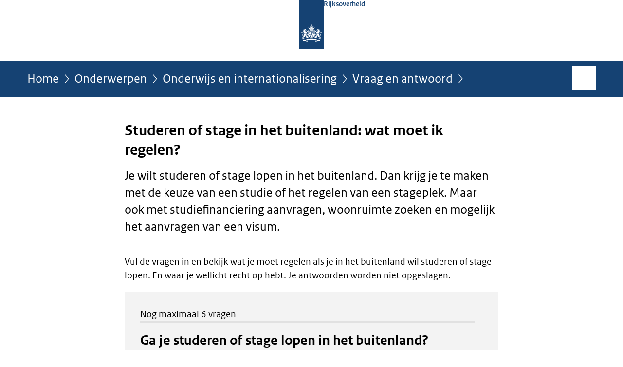

--- FILE ---
content_type: text/html;charset=UTF-8
request_url: https://www.rijksoverheid.nl/onderwerpen/onderwijs-en-internationalisering/vraag-en-antwoord/checklist-studeren-in-het-buitenland
body_size: 5167
content:
<!doctype html>

<html class="no-js" xml:lang="nl-NL" lang="nl-NL">
    <!-- Version: 2025.16.2 -->
<head>
  <meta charset="UTF-8"/>
  <meta name="description" content="Maak je persoonlijk overzicht. En bekijk wat je moet regelen als je gaat studeren of stage lopen in het buitenland."/>
<meta name="DCTERMS.description" content="Maak je persoonlijk overzicht. En bekijk wat je moet regelen als je gaat studeren of stage lopen in het buitenland."/>
<meta property="og:image" content="www.rovid.nl/dpc/red/2025/dpc-red-20250226-idswe6i1p-still-middel.jpg"/>
<meta property="video:duration" content="74"/>
<title>Studeren of stage in het buitenland: wat moet ik regelen? | Rijksoverheid.nl</title>
<meta name="DCTERMS.title" content="Studeren of stage in het buitenland: wat moet ik regelen? - Rijksoverheid.nl"/>
<meta property="og:title" content="Studeren of stage in het buitenland: wat moet ik regelen?"/>
<meta property="og:description" content="Je wilt studeren of stage lopen in het buitenland. Dan krijg je te maken met de keuze van een studie of het regelen van een stageplek. Maar ook met studiefinanciering aanvragen, woonruimte zoeken en mogelijk het aanvragen van een visum."/>
<meta property="og:type" content="website"/>
<meta property="og:url" content="onderwerpen/onderwijs-en-internationalisering/vraag-en-antwoord/checklist-studeren-in-het-buitenland"/>
<link rel="canonical" href="https://www.rijksoverheid.nl/onderwerpen/onderwijs-en-internationalisering/vraag-en-antwoord/checklist-studeren-in-het-buitenland"/>
<meta name="viewport" content="width=device-width, initial-scale=1"/>
<meta name="DCTERMS.language" title="XSD.language" content="nl-NL"/>
      <meta name="DCTERMS.creator" title="RIJKSOVERHEID.Organisatie" content="Ministerie van Algemene Zaken"/>
      <meta name="DCTERMS.identifier" title="XSD.anyURI" content="https://www.rijksoverheid.nl/onderwerpen/onderwijs-en-internationalisering/vraag-en-antwoord/checklist-studeren-in-het-buitenland"/>

    <meta name="DCTERMS.available" title="DCTERMS.Period" content="start=2019-10-08;"/>
    <meta name="DCTERMS.modified" title="XSD.dateTime" content="2025-12-29T18:11"/>
    <meta name="DCTERMS.issued" title="XSD.dateTime" content="2019-10-08T10:16"/>
    <meta name="DCTERMS.spatial" title="OVERHEID.Koninkrijksdeel" content="Nederland"/>
        <meta name="DCTERMS.publisher" title="RIJKSOVERHEID.Organisatie" content="Ministerie van Algemene Zaken"/>
    <meta name="DCTERMS.rights" content="CC0 1.0 Universal"/>
    <meta name="DCTERMS.rightsHolder" title="RIJKSOVERHEID.Organisatie" content="Ministerie van Algemene Zaken"/>
      <!--<meta name="OVERHEID.authority" title="RIJKSOVERHEID.Organisatie" content="Ministerie van Algemene Zaken"/>-->
      <meta name="DCTERMS.subject" content="Onderwijs en internationalisering"/>
    <meta name="DCTERMS.subject" content="Studiefinanciering"/>
    <meta name="DCTERMS.type" title="RIJKSOVERHEID.Informatietype" content="onderwerp"/>

    <script nonce="NThkNWQ0ZTI3ODkyNGU1ZmFmOTE3OTY2YjhkMjQ0NmM=">
          window.dataLayer = window.dataLayer || [];
          window.dataLayer.push({
            "page_type": "Vraag en antwoord",
            "ftg_type": "transactiepagina",
            "subjects": "Onderwijs en internationalisering|Studiefinanciering",
            "country": "Nederland",
            "issued": "",
            "last_published": "2025-12-29T18:11:35.304+01:00",
            "update": "2019-10-08T10:16:00.000+02:00",
            "publisher": "Ministerie van Onderwijs, Cultuur en Wetenschap",
            "language": "nl-NL",
            "uuid": "746643a1-3e5e-416b-bf80-a8cce6f6d9e4",
            "search_category": "",
            "search_keyword": "",
            "search_count": ""
          });
        </script>
      <link rel="shortcut icon" href="/binaries/content/assets/rijksoverheid/iconen/favicon.ico" type="image/x-icon"/>
<link rel="icon" sizes="192x192" href="/binaries/content/assets/rijksoverheid/iconen/touch-icon.png"/>
<link rel="apple-touch-icon" href="/binaries/content/assets/rijksoverheid/iconen/apple-touch-icon.png"/>
<link rel="stylesheet" href="/webfiles/1750011834072/presentation/responsive.css" type="text/css" media="all"/>
<link rel="preload" href="/webfiles/1750011834072/presentation/responsive.css" as="style" >

<link rel="stylesheet" href="/webfiles/1750011834072/presentation/themes/logoblauw.css" type="text/css" media="all"/>
    <link rel="preload" href="/binaries/content/gallery/rijksoverheid/channel-afbeeldingen/logos/beeldmerk-rijksoverheid-desktop.svg" as="image">
<link rel="preload" href="/webfiles/1750011834072/behaviour/core.js" as="script">

</head>

<body id="government" data-scriptpath="/webfiles/1750011834072/behaviour"
      
        class="portalclass"
      
        data-showsurveybar="true"
        data-surveybody="Help mee {sitenaam} te verbeteren." data-surveyaccept="vul de enquete in" data-surveydecline="Nee, bedankt." data-linktrackingtimer="500" data-hartbeattrackingtimer="0" data-word-counter="true" data-visit-timer="true" 
data-scroll-depth-dim-id="1"
data-scroll-depth-marks="0;25;50;75;100"
data-cookieinfourl="cookies" data-cookiebody="{sitenaam} gebruikt cookies om het gebruik van de website te analyseren en het gebruiksgemak te verbeteren. Lees meer over" data-cookieurltext="cookies" data-stats="publisher:ocw;subject:onderwijs en internationalisering|studiefinanciering;type:faq;uuid:746643a1-3e5e-416b-bf80-a8cce6f6d9e4;pagetype:vraag en antwoord;ftgtype:sluiter" 
>
<script nonce="NThkNWQ0ZTI3ODkyNGU1ZmFmOTE3OTY2YjhkMjQ0NmM=">
          (function(window, document, dataLayerName, id) {
            window[dataLayerName]=window[dataLayerName]||[],window[dataLayerName].push({start:(new Date).getTime(),event:"stg.start"});var scripts=document.getElementsByTagName('script')[0],tags=document.createElement('script');
            function stgCreateCookie(a,b,c){var d="";if(c){var e=new Date;e.setTime(e.getTime()+24*c*60*60*1e3),d="; expires="+e.toUTCString()}document.cookie=a+"="+b+d+"; path=/"}
            var isStgDebug=(window.location.href.match("stg_debug")||document.cookie.match("stg_debug"))&&!window.location.href.match("stg_disable_debug");stgCreateCookie("stg_debug",isStgDebug?1:"",isStgDebug?14:-1);
            var qP=[];dataLayerName!=="dataLayer"&&qP.push("data_layer_name="+dataLayerName),isStgDebug&&qP.push("stg_debug");var qPString=qP.length>0?("?"+qP.join("&")):"";
            tags.async=!0,tags.src="//statistiek.rijksoverheid.nl/containers/"+id+".js"+qPString,scripts.parentNode.insertBefore(tags,scripts);
            !function(a,n,i){a[n]=a[n]||{};for(var c=0;c<i.length;c++)!function(i){a[n][i]=a[n][i]||{},a[n][i].api=a[n][i].api||function(){var a=[].slice.call(arguments,0);"string"==typeof a[0]&&window[dataLayerName].push({event:n+"."+i+":"+a[0],parameters:[].slice.call(arguments,1)})}}(i[c])}(window,"ppms",["tm","cm"]);
          })(window, document, 'dataLayer', 'bf9c05f0-c13f-4e22-80c7-e603d39fc616');
        </script><noscript><iframe src="//statistiek.rijksoverheid.nl/containers/bf9c05f0-c13f-4e22-80c7-e603d39fc616/noscript.html" height="0" width="0" style="display:none;visibility:hidden"></iframe></noscript>
      <div id="mainwrapper">
  <header>

  <div class="skiplinks">
    <a href="#content-wrapper">Ga direct naar inhoud</a>
  </div>

  <div class="logo">
  <div class="logo__wrapper">
    <a href="/" class="logo__link">
          <figure class="logo__figure">
  <img src="/binaries/content/gallery/rijksoverheid/channel-afbeeldingen/logos/beeldmerk-rijksoverheid-desktop.svg" data-fallback="/binaries/content/gallery/rijksoverheid/channel-afbeeldingen/logos/beeldmerk-rijksoverheid-mobiel.svg" alt="Logo Rijksoverheid – Naar de homepage van rijksoverheid.nl" id="logotype"/>
  <figcaption class="logo__text">
    <span class="logo__sender">Rijksoverheid</span>
    </figcaption>
</figure>
</a>
      </div>
</div>
</header>
<div id="navBar">
  <div class="wrapper">
    <nav class="breadCrumbNav" aria-labelledby="breadCrumbNavLabel">
  <span class="assistive" id="breadCrumbNavLabel">U bevindt zich hier:</span>
  <a href="/">Home</a>
      <a href="/onderwerpen">Onderwerpen</a>
      <a href="/onderwerpen/onderwijs-en-internationalisering">Onderwijs en internationalisering</a>
      <a href="/onderwerpen/onderwijs-en-internationalisering/vraag-en-antwoord">Vraag en antwoord</a>
      <span class="assistive" aria-current="page">Studeren of stage in het buitenland: wat moet ik regelen?</span>
          </nav>
<div id="searchForm" role="search" class="searchForm" data-search-closed="Open zoekveld" data-search-opened="Start zoeken">
  <form novalidate method="get" action="/zoeken" id="search-form" data-clearcontent="Invoer wissen">
    <label for="search-keyword">Zoeken binnen Rijksoverheid.nl</label>
    <input type="text" id="search-keyword" class="searchInput" name="trefwoord"
      title="Typ hier uw zoektermen" placeholder="Zoeken" />
    <button id="search-submit" class="searchSubmit" name="search-submit" type="submit" 
        title="Start zoeken">
      Zoek</button>
  </form>
</div>
</div>
</div><main id="content-wrapper" tabindex="-1">
  
  <div class="wrapper">
    <div class="article content">
  <h1 class="faq">
      Studeren of stage in het buitenland: wat moet ik regelen?</h1>
<div class="intro"><p>Je wilt studeren of stage lopen in het buitenland. Dan krijg je te maken met de keuze van een studie of het regelen van een stageplek. Maar ook met studiefinanciering aanvragen, woonruimte zoeken en mogelijk het aanvragen van een visum.</p></div>
<div id="filtertool-0239477912128581937" class="filterToolWrapper"
      data-url="https://api.contenttoolsrijksoverheid.nl/v1/filtertools/62da6bc65d242652ea8337e2"
      data-showtitle="false"
      data-showintro="true">
      <p><a href="/onderwerpen/onderwijs-en-internationalisering/vraag-en-antwoord/waar-vind-ik-informatie-over-studeren-of-stage-lopen-in-het-buitenland">Waar vind ik informatie over studeren of stage lopen in het buitenland?</a></p></div>
<h2>Video: wat moet ik regelen voor een studie of stage in het buitenland?</h2>
        <div class="block-audio-video block">
    <video playsinline data-playtxt="Afspelen" title="Video: wat moet ik regelen voor een studie of stage in het buitenland?" data-pauzetxt="Pauzeren" data-enablead="Audio descriptie afspelen" data-disablead="Audio descriptie stoppen" data-enablevolume="Geluid aan" data-disablevolume="Geluid uit" data-enablecc="Ondertiteling (CC) aan" data-disablecc="Ondertiteling (CC) uit" data-enablefullscreen="Schermvullende weergave openen" data-disablefullscreen="Schervullende weergave sluiten" data-poster="//www.rovid.nl/dpc/red/2025/dpc-red-20250226-idswe6i1p-still-middel.jpg" poster="//www.rovid.nl/dpc/red/2025/dpc-red-20250226-idswe6i1p-still-middel.jpg" data-noplugintxt="Helaas kan deze video niet worden afgespeeld. Een mogelijk oplossing is de meest recente versie van uw browser te installeren." style="width:100%;height:100%;" preload="metadata" crossorigin="anonymous">
      <source src="//www.rovid.nl/dpc/red/2025/dpc-red-20250226-idswe6i1p-bron.mp4" type="video/mp4" />
      <track kind="subtitles" src="//www.rovid.nl/dpc/red/2025/dpc-red-20250226-idswe6i1p-ondertiteling.vtt" srclang="nl" />
      </video>

    <div class="collapsiblePanels">
      <div class="panel">
        <h3>
          <button id="avideopanel023947805-615342575-toggle" aria-expanded="true" aria-controls="avideopanel023947805-615342575">Download deze video</button>
        </h3>
        <div aria-hidden="false" class="panelContent downloads" id="avideopanel023947805-615342575" tabindex="-1" >
          <ul>
            <li>
                  <a href="//www.rovid.nl/dpc/red/2025/dpc-red-20250226-idswe6i1p-bron.mp4">
                    MP4-video<span class="meta">
                      Video | 26-02-2025 | 01:14 | mp4 | 91.6 MB MB</span>
                  </a>
                </li>

              <li>
                <a href="//www.rovid.nl/dpc/red/2025/dpc-red-20250226-idswe6i1p-ondertiteling.vtt">
                  Ondertitelingsbestand<span class="meta">
                    Caption | 26-02-2025 | vtt | 1.6 kB</span>
                </a>
              </li>
            </ul>
        </div>
      </div>

      <div class="panel">
          <h3>
            <button id="bvideopanel023947805-615342575-toggle" aria-expanded="true" aria-controls="bvideopanel023947805-615342575">Uitgeschreven tekst</button>
          </h3>
          <div aria-labelledby="h2Identifier-023947806-1944813356" aria-hidden="false" class="panelContent" id="bvideopanel023947805-615342575" tabindex="-1" >
            <p>Wil je in het buitenland studeren of stage lopen? In deze video vind je een aantal belangrijke zaken die je moet weten en regelen.</p>

<p>Als je stage wilt lopen in het buitenland, moet je zelf een stageplek zoeken. Doe dit online of vraag je opleiding om je te helpen.</p>

<p>Wil je een studie doen in het buitenland? Kies dan eerst een opleiding. Op de website van de opleiding vind je hoe en wanneer je je moet aanmelden en of je aan toelatingseisen moet voldoen, zoals het spreken van de taal.</p>

<p>Soms kun je ook studiefinanciering of een ov-vergoeding krijgen als je in het buitenland studeert. Check ruim van tevoren of je paspoort of identiteitskaart geldig is en of je een visum nodig hebt.</p>

<p>Controleer ook of je Nederlandse zorgverzekering geldig blijft.</p>

<p>Welke andere zaken je moet weten en regelen, verschilt per situatie. Ook heb je misschien recht op vergoedingen. Maak een overzicht voor jouw situatie op rijksoverheid.nl&#x2F;studereninhetbuitenland of bel 1400. Zo heb je alle regelzaken duidelijk op een rij.</p></div>
        </div>
      </div>
  </div>
</div>
<div class="fullWidthSection">
  </div><aside>

  <div class="brick linkBlock">
    <h2>Zie ook</h2>

    <ul>
  <li>
  <a href="/onderwerpen/studiefinanciering">
            Studiefinanciering</a>
        <span class="meta">
              Onderwerp</span>
          </li>
</ul></div>
<div class="brick banner">
    <a href="/contact/informatie-rijksoverheid">
      <svg xmlns="http://www.w3.org/2000/svg" xmlns:xlink="http://www.w3.org/1999/xlink" id="banner1400" style="enable-background:new 0 0 208 121;" version="1.1" viewBox="0 0 208 121" x="0px" xml:space="preserve" y="0px">
    <rect class="st0" height="121" width="208"/>
    <text class="st1 st2 st3" transform="matrix(1 0 0 1 63.4326 29.5)">Vragen?</text>
    <text class="st5 st6" transform="matrix(1 0 0 1 42.7334 54.75)">Bel Informatie</text>
    <text class="st5 st6" transform="matrix(1 0 0 1 43.1113 77)">Rijksoverheid:</text>
    <text class="st1 st2 st4" transform="matrix(1 0 0 1 69.5903 109.5)">1400</text>
</svg></a>
  </div>
<div class="brick belongsTo">
    <h2>Verantwoordelijk</h2>
    <ul>
      <li><a href="/ministeries/ministerie-van-onderwijs-cultuur-en-wetenschap">Ministerie van Onderwijs, Cultuur en Wetenschap</a></li>
          </ul>
  </div>
</aside><div id="follow-up">
    <div class="block">
      </div>
  </div>
</div>
  
</main>
<footer class="site-footer">
  <div class="wrapper">

    <div class="payoff">
          <span>De Rijksoverheid. Voor Nederland</span>
        </div>

      <div class="column">
    <h2>Service</h2>
    <ul>

    <li >
        <a href="/contact">Contact</a>
      </li>
    <li >
        <a href="/abonneren">Abonneren</a>
      </li>
    <li >
        <a href="/rss">RSS</a>
      </li>
    <li >
        <a href="/vacatures">Vacatures</a>
      </li>
    <li >
        <a href="/sitemap">Sitemap</a>
      </li>
    <li >
        <a href="/help">Help</a>
      </li>
    <li >
        <a href="/archief">Archief</a>
      </li>
    </ul>
</div>
<div class="column">
    <h2>Over deze site</h2>
    <ul>

    <li >
        <a href="/over-rijksoverheid-nl">Over Rijksoverheid.nl</a>
      </li>
    <li >
        <a href="/copyright">Copyright</a>
      </li>
    <li >
        <a href="/privacy">Privacy</a>
      </li>
    <li >
        <a href="/cookies">Cookies</a>
      </li>
    <li >
        <a href="/toegankelijkheid">Toegankelijkheid</a>
      </li>
    <li >
        <a href="/opendata">Open data</a>
      </li>
    <li >
        <a href="/kwetsbaarheid-melden">Kwetsbaarheid melden</a>
      </li>
    </ul>
</div>
</div>

  <nav class="languages" aria-labelledby="languageMenuLabel">
    <div class="languages__wrapper">
      <p id="languageMenuLabel" class="languages__label">Deze website in andere talen:</p>
  <ul class="languages__list">
    <li class="languages__list-item selected">
         Nederlands</li>
    <li class="languages__list-item ">
         <a href="https://www.government.nl" class="languages__link" lang="en">English</a>
            </li>
    <li class="languages__list-item ">
         <a href="https://www.gobiernodireino.nl/" class="languages__link" lang="pap">Papiamento</a>
            </li>
    <li class="languages__list-item ">
         <a href="https://www.gobiernudireino.nl/" class="languages__link" lang="pap">Papiamentu</a>
            </li>
    <li class="languages__list-item ">
         <a href="https://www.rijksoverheid.nl/onderwerpen/overheidscommunicatie/nederlandse-gebarentaal" class="languages__link">Nederlandse Gebarentaal</a>
            </li>
    </ul>
</div>
  </nav>
</footer>
</div>

<!--[if (gt IE 10)|!(IE)]><!-->
<script src="/webfiles/1750011834072/behaviour/core.js"></script>
<!--<![endif]-->

<script src="/binaries/content/assets/rijksoverheid/behaviour/rop-page-feedback.min-20230526.js"></script>
</body>
</html>


--- FILE ---
content_type: application/javascript;charset=UTF-8
request_url: https://www.rijksoverheid.nl/webfiles/1750011834072/behaviour/shared-ro/filtertool.js
body_size: 41555
content:
var FilterToolClient=function(t){var e={};function n(o){if(e[o])return e[o].exports;var i=e[o]={i:o,l:!1,exports:{}};return t[o].call(i.exports,i,i.exports,n),i.l=!0,i.exports}return n.m=t,n.c=e,n.d=function(t,e,o){n.o(t,e)||Object.defineProperty(t,e,{enumerable:!0,get:o})},n.r=function(t){"undefined"!=typeof Symbol&&Symbol.toStringTag&&Object.defineProperty(t,Symbol.toStringTag,{value:"Module"}),Object.defineProperty(t,"__esModule",{value:!0})},n.t=function(t,e){if(1&e&&(t=n(t)),8&e)return t;if(4&e&&"object"==typeof t&&t&&t.__esModule)return t;var o=Object.create(null);if(n.r(o),Object.defineProperty(o,"default",{enumerable:!0,value:t}),2&e&&"string"!=typeof t)for(var i in t)n.d(o,i,function(e){return t[e]}.bind(null,i));return o},n.n=function(t){var e=t&&t.__esModule?function(){return t.default}:function(){return t};return n.d(e,"a",e),e},n.o=function(t,e){return Object.prototype.hasOwnProperty.call(t,e)},n.p="",n(n.s=373)}([function(t,e,n){t.exports=n(323)},function(t,e,n){var o=n(122);t.exports=function(t,e,n){return e in t?o(t,e,{value:n,enumerable:!0,configurable:!0,writable:!0}):t[e]=n,t}},function(t,e){t.exports=function(t,e){if(!(t instanceof e))throw new TypeError("Cannot call a class as a function")}},function(t,e,n){var o=n(122);function i(t,e){for(var n=0;n<e.length;n++){var i=e[n];i.enumerable=i.enumerable||!1,i.configurable=!0,"value"in i&&(i.writable=!0),o(t,i.key,i)}}t.exports=function(t,e,n){return e&&i(t.prototype,e),n&&i(t,n),t}},function(t,e,n){t.exports=n(257)},function(t,e,n){"use strict";var o=n(15),i=n(66).f,r=n(179),s=n(13),a=n(44),l=n(27),c=n(21),u=function(t){var e=function(e,n,o){if(this instanceof t){switch(arguments.length){case 0:return new t;case 1:return new t(e);case 2:return new t(e,n)}return new t(e,n,o)}return t.apply(this,arguments)};return e.prototype=t.prototype,e};t.exports=function(t,e){var n,f,d,h,p,v,g,m,y=t.target,_=t.global,b=t.stat,x=t.proto,T=_?o:b?o[y]:(o[y]||{}).prototype,E=_?s:s[y]||(s[y]={}),k=E.prototype;for(d in e)n=!r(_?d:y+(b?".":"#")+d,t.forced)&&T&&c(T,d),p=E[d],n&&(v=t.noTargetGet?(m=i(T,d))&&m.value:T[d]),h=n&&v?v:e[d],n&&typeof p==typeof h||(g=t.bind&&n?a(h,o):t.wrap&&n?u(h):x&&"function"==typeof h?a(Function.call,h):h,(t.sham||h&&h.sham||p&&p.sham)&&l(g,"sham",!0),E[d]=g,x&&(c(s,f=y+"Prototype")||l(s,f,{}),s[f][d]=h,t.real&&k&&!k[d]&&l(k,d,h)))}},function(t,e,n){t.exports=n(259)},function(t,e,n){t.exports=n(185)},function(t,e,n){t.exports=n(274)},function(t,e,n){t.exports=n(211)},function(t,e){t.exports=function(t){try{return!!t()}catch(t){return!0}}},function(t,e,n){var o=n(15),i=n(103),r=n(21),s=n(81),a=n(104),l=n(143),c=i("wks"),u=o.Symbol,f=l?u:s;t.exports=function(t){return r(c,t)||(a&&r(u,t)?c[t]=u[t]:c[t]=f("Symbol."+t)),c[t]}},function(t,e,n){var o=n(13),i=n(21),r=n(107),s=n(22).f;t.exports=function(t){var e=o.Symbol||(o.Symbol={});i(e,t)||s(e,t,{value:r.f(t)})}},function(t,e){t.exports={}},function(t,e,n){var o=n(13);t.exports=function(t){return o[t+"Prototype"]}},function(t,e){var n=function(t){return t&&t.Math==Math&&t};t.exports=n("object"==typeof globalThis&&globalThis)||n("object"==typeof window&&window)||n("object"==typeof self&&self)||n("object"==typeof global&&global)||Function("return this")()},function(t,e,n){t.exports=n(203)},function(t,e,n){var o=n(10);t.exports=!o((function(){return 7!=Object.defineProperty({},"a",{get:function(){return 7}}).a}))},function(t,e){t.exports=function(t){return"object"==typeof t?null!==t:"function"==typeof t}},function(t,e){var n=function(t){return t&&t.Math==Math&&t};t.exports=n("object"==typeof globalThis&&globalThis)||n("object"==typeof window&&window)||n("object"==typeof self&&self)||n("object"==typeof global&&global)||Function("return this")()},function(t,e){t.exports=function(t){try{return!!t()}catch(t){return!0}}},function(t,e){var n={}.hasOwnProperty;t.exports=function(t,e){return n.call(t,e)}},function(t,e,n){var o=n(17),i=n(126),r=n(32),s=n(68),a=Object.defineProperty;e.f=o?a:function(t,e,n){if(r(t),e=s(e,!0),r(n),i)try{return a(t,e,n)}catch(t){}if("get"in n||"set"in n)throw TypeError("Accessors not supported");return"value"in n&&(t[e]=n.value),t}},function(t,e,n){var o=n(20);t.exports=!o((function(){return 7!=Object.defineProperty({},"a",{get:function(){return 7}}).a}))},function(t,e,n){var o=n(28);t.exports=function(t){if(!o(t))throw TypeError(String(t)+" is not an object");return t}},function(t,e,n){var o=n(19),i=n(95),r=n(29),s=n(96),a=n(101),l=n(138),c=i("wks"),u=o.Symbol,f=l?u:s;t.exports=function(t){return r(c,t)||(a&&r(u,t)?c[t]=u[t]:c[t]=f("Symbol."+t)),c[t]}},function(t,e,n){var o=n(125),i=n(57);t.exports=function(t){return o(i(t))}},function(t,e,n){var o=n(17),i=n(22),r=n(56);t.exports=o?function(t,e,n){return i.f(t,e,r(1,n))}:function(t,e,n){return t[e]=n,t}},function(t,e){t.exports=function(t){return"object"==typeof t?null!==t:"function"==typeof t}},function(t,e){var n={}.hasOwnProperty;t.exports=function(t,e){return n.call(t,e)}},function(t,e,n){var o=n(23),i=n(128),r=n(24),s=n(92),a=Object.defineProperty;e.f=o?a:function(t,e,n){if(r(t),e=s(e,!0),r(n),i)try{return a(t,e,n)}catch(t){}if("get"in n||"set"in n)throw TypeError("Accessors not supported");return"value"in n&&(t[e]=n.value),t}},function(t,e,n){t.exports=n(290)},function(t,e,n){var o=n(18);t.exports=function(t){if(!o(t))throw TypeError(String(t)+" is not an object");return t}},function(t,e,n){var o=n(78),i=Math.min;t.exports=function(t){return t>0?i(o(t),9007199254740991):0}},function(t,e,n){t.exports=n(287)},function(t,e,n){t.exports=n(215)},function(t,e,n){t.exports=n(343)},function(t,e,n){t.exports=n(347)},function(t,e,n){t.exports=n(350)},function(t,e,n){var o=n(44),i=n(125),r=n(40),s=n(33),a=n(106),l=[].push,c=function(t){var e=1==t,n=2==t,c=3==t,u=4==t,f=6==t,d=5==t||f;return function(h,p,v,g){for(var m,y,_=r(h),b=i(_),x=o(p,v,3),T=s(b.length),E=0,k=g||a,w=e?k(h,T):n?k(h,0):void 0;T>E;E++)if((d||E in b)&&(y=x(m=b[E],E,_),t))if(e)w[E]=y;else if(y)switch(t){case 3:return!0;case 5:return m;case 6:return E;case 2:l.call(w,m)}else if(u)return!1;return f?-1:c||u?u:w}};t.exports={forEach:c(0),map:c(1),filter:c(2),some:c(3),every:c(4),find:c(5),findIndex:c(6)}},function(t,e,n){var o=n(57);t.exports=function(t){return Object(o(t))}},function(t,e,n){var o=n(19),i=n(46),r=n(29),s=n(93),a=n(130),l=n(132),c=l.get,u=l.enforce,f=String(String).split("String");(t.exports=function(t,e,n,a){var l=!!a&&!!a.unsafe,c=!!a&&!!a.enumerable,d=!!a&&!!a.noTargetGet;"function"==typeof n&&("string"!=typeof e||r(n,"name")||i(n,"name",e),u(n).source=f.join("string"==typeof e?e:"")),t!==o?(l?!d&&t[e]&&(c=!0):delete t[e],c?t[e]=n:i(t,e,n)):c?t[e]=n:s(e,n)})(Function.prototype,"toString",(function(){return"function"==typeof this&&c(this).source||a(this)}))},function(t,e){t.exports={}},function(t,e,n){t.exports=n(264)},function(t,e,n){var o=n(69);t.exports=function(t,e,n){if(o(t),void 0===e)return t;switch(n){case 0:return function(){return t.call(e)};case 1:return function(n){return t.call(e,n)};case 2:return function(n,o){return t.call(e,n,o)};case 3:return function(n,o,i){return t.call(e,n,o,i)}}return function(){return t.apply(e,arguments)}}},function(t,e,n){var o=n(70),i=n(61);t.exports=function(t){return o(i(t))}},function(t,e,n){var o=n(23),i=n(30),r=n(91);t.exports=o?function(t,e,n){return i.f(t,e,r(1,n))}:function(t,e,n){return t[e]=n,t}},function(t,e,n){"use strict";var o=n(10);t.exports=function(t,e){var n=[][t];return!n||!o((function(){n.call(null,e||function(){throw 1},1)}))}},function(t,e,n){var o=n(67);t.exports=Array.isArray||function(t){return"Array"==o(t)}},function(t,e,n){var o=n(13),i=n(15),r=function(t){return"function"==typeof t?t:void 0};t.exports=function(t,e){return arguments.length<2?r(o[t])||r(i[t]):o[t]&&o[t][e]||i[t]&&i[t][e]}},function(t,e,n){"use strict";var o=n(222).charAt,i=n(63),r=n(108),s=i.set,a=i.getterFor("String Iterator");r(String,"String",(function(t){s(this,{type:"String Iterator",string:String(t),index:0})}),(function(){var t,e=a(this),n=e.string,i=e.index;return i>=n.length?{value:void 0,done:!0}:(t=o(n,i),e.index+=t.length,{value:t,done:!1})}))},function(t,e,n){var o=n(112),i=n(22).f,r=n(27),s=n(21),a=n(228),l=n(11)("toStringTag");t.exports=function(t,e,n,c){if(t){var u=n?t:t.prototype;s(u,l)||i(u,l,{configurable:!0,value:e}),c&&!o&&r(u,"toString",a)}}},function(t,e,n){n(231);var o=n(232),i=n(15),r=n(27),s=n(42),a=n(11)("toStringTag");for(var l in o){var c=i[l],u=c&&c.prototype;u&&!u[a]&&r(u,a,l),s[l]=s.Array}},function(t,e,n){"use strict";var o=n(59),i=n(70),r=n(45),s=n(322),a=[].join,l=i!=Object,c=s("join",",");o({target:"Array",proto:!0,forced:l||c},{join:function(t){return a.call(r(this),void 0===t?",":t)}})},function(t,e,n){t.exports=n(339)},function(t,e,n){t.exports=n(340)},function(t,e){t.exports=function(t,e){return{enumerable:!(1&t),configurable:!(2&t),writable:!(4&t),value:e}}},function(t,e){t.exports=function(t){if(null==t)throw TypeError("Can't call method on "+t);return t}},function(t,e,n){"use strict";var o=n(59),i=n(76);o({target:"RegExp",proto:!0,forced:/./.exec!==i},{exec:i})},function(t,e,n){var o=n(19),i=n(89).f,r=n(46),s=n(41),a=n(93),l=n(134),c=n(136);t.exports=function(t,e){var n,u,f,d,h,p=t.target,v=t.global,g=t.stat;if(n=v?o:g?o[p]||a(p,{}):(o[p]||{}).prototype)for(u in e){if(d=e[u],f=t.noTargetGet?(h=i(n,u))&&h.value:n[u],!c(v?u:p+(g?".":"#")+u,t.forced)&&void 0!==f){if(typeof d==typeof f)continue;l(d,f)}(t.sham||f&&f.sham)&&r(d,"sham",!0),s(n,u,d,t)}}},function(t,e){var n={}.toString;t.exports=function(t){return n.call(t).slice(8,-1)}},function(t,e){t.exports=function(t){if(null==t)throw TypeError("Can't call method on "+t);return t}},function(t,e,n){"use strict";var o=n(137),i=n(24),r=n(77),s=n(74),a=n(75),l=n(61),c=n(139),u=n(140),f=Math.max,d=Math.min,h=Math.floor,p=/\$([$&'`]|\d\d?|<[^>]*>)/g,v=/\$([$&'`]|\d\d?)/g;o("replace",2,(function(t,e,n){return[function(n,o){var i=l(this),r=null==n?void 0:n[t];return void 0!==r?r.call(n,i,o):e.call(String(i),n,o)},function(t,r){var l=n(e,t,this,r);if(l.done)return l.value;var h=i(t),p=String(this),v="function"==typeof r;v||(r=String(r));var g=h.global;if(g){var m=h.unicode;h.lastIndex=0}for(var y=[];;){var _=u(h,p);if(null===_)break;if(y.push(_),!g)break;""===String(_[0])&&(h.lastIndex=c(p,s(h.lastIndex),m))}for(var b,x="",T=0,E=0;E<y.length;E++){_=y[E];for(var k=String(_[0]),w=f(d(a(_.index),p.length),0),B=[],O=1;O<_.length;O++)B.push(void 0===(b=_[O])?b:String(b));var S=_.groups;if(v){var A=[k].concat(B,w,p);void 0!==S&&A.push(S);var L=String(r.apply(void 0,A))}else L=o(k,p,w,B,S,r);w>=T&&(x+=p.slice(T,w)+L,T=w+k.length)}return x+p.slice(T)}];function o(t,n,o,i,s,a){var l=o+t.length,c=i.length,u=v;return void 0!==s&&(s=r(s),u=p),e.call(a,u,(function(e,r){var a;switch(r.charAt(0)){case"$":return"$";case"&":return t;case"`":return n.slice(0,o);case"'":return n.slice(l);case"<":a=s[r.slice(1,-1)];break;default:var u=+r;if(0===u)return e;if(u>c){var f=h(u/10);return 0===f?e:f<=c?void 0===i[f-1]?r.charAt(1):i[f-1]+r.charAt(1):e}a=i[u-1]}return void 0===a?"":a}))}}))},function(t,e,n){var o,i,r,s=n(223),a=n(15),l=n(18),c=n(27),u=n(21),f=n(83),d=n(64),h=a.WeakMap;if(s){var p=new h,v=p.get,g=p.has,m=p.set;o=function(t,e){return m.call(p,t,e),e},i=function(t){return v.call(p,t)||{}},r=function(t){return g.call(p,t)}}else{var y=f("state");d[y]=!0,o=function(t,e){return c(t,y,e),e},i=function(t){return u(t,y)?t[y]:{}},r=function(t){return u(t,y)}}t.exports={set:o,get:i,has:r,enforce:function(t){return r(t)?i(t):o(t,{})},getterFor:function(t){return function(e){var n;if(!l(e)||(n=i(e)).type!==t)throw TypeError("Incompatible receiver, "+t+" required");return n}}}},function(t,e){t.exports={}},function(t,e,n){t.exports=n(195)},function(t,e,n){var o=n(17),i=n(124),r=n(56),s=n(26),a=n(68),l=n(21),c=n(126),u=Object.getOwnPropertyDescriptor;e.f=o?u:function(t,e){if(t=s(t),e=a(e,!0),c)try{return u(t,e)}catch(t){}if(l(t,e))return r(!i.f.call(t,e),t[e])}},function(t,e){var n={}.toString;t.exports=function(t){return n.call(t).slice(8,-1)}},function(t,e,n){var o=n(18);t.exports=function(t,e){if(!o(t))return t;var n,i;if(e&&"function"==typeof(n=t.toString)&&!o(i=n.call(t)))return i;if("function"==typeof(n=t.valueOf)&&!o(i=n.call(t)))return i;if(!e&&"function"==typeof(n=t.toString)&&!o(i=n.call(t)))return i;throw TypeError("Can't convert object to primitive value")}},function(t,e){t.exports=function(t){if("function"!=typeof t)throw TypeError(String(t)+" is not a function");return t}},function(t,e,n){var o=n(20),i=n(60),r="".split;t.exports=o((function(){return!Object("z").propertyIsEnumerable(0)}))?function(t){return"String"==i(t)?r.call(t,""):Object(t)}:Object},function(t,e){t.exports={}},function(t,e,n){var o=n(97),i=n(19),r=function(t){return"function"==typeof t?t:void 0};t.exports=function(t,e){return arguments.length<2?r(o[t])||r(i[t]):o[t]&&o[t][e]||i[t]&&i[t][e]}},function(t,e,n){var o=n(135),i=n(98).concat("length","prototype");e.f=Object.getOwnPropertyNames||function(t){return o(t,i)}},function(t,e,n){var o=n(75),i=Math.min;t.exports=function(t){return t>0?i(o(t),9007199254740991):0}},function(t,e){var n=Math.ceil,o=Math.floor;t.exports=function(t){return isNaN(t=+t)?0:(t>0?o:n)(t)}},function(t,e,n){"use strict";var o,i,r=n(100),s=RegExp.prototype.exec,a=String.prototype.replace,l=s,c=(o=/a/,i=/b*/g,s.call(o,"a"),s.call(i,"a"),0!==o.lastIndex||0!==i.lastIndex),u=void 0!==/()??/.exec("")[1];(c||u)&&(l=function(t){var e,n,o,i,l=this;return u&&(n=new RegExp("^"+l.source+"$(?!\\s)",r.call(l))),c&&(e=l.lastIndex),o=s.call(l,t),c&&o&&(l.lastIndex=l.global?o.index+o[0].length:e),u&&o&&o.length>1&&a.call(o[0],n,(function(){for(i=1;i<arguments.length-2;i++)void 0===arguments[i]&&(o[i]=void 0)})),o}),t.exports=l},function(t,e,n){var o=n(61);t.exports=function(t){return Object(o(t))}},function(t,e){var n=Math.ceil,o=Math.floor;t.exports=function(t){return isNaN(t=+t)?0:(t>0?o:n)(t)}},function(t,e){t.exports=function(){}},function(t,e){t.exports=!0},function(t,e){var n=0,o=Math.random();t.exports=function(t){return"Symbol("+String(void 0===t?"":t)+")_"+(++n+o).toString(36)}},function(t,e,n){var o=n(10),i=n(11),r=n(144),s=i("species");t.exports=function(t){return r>=51||!o((function(){var e=[];return(e.constructor={})[s]=function(){return{foo:1}},1!==e[t](Boolean).foo}))}},function(t,e,n){var o=n(103),i=n(81),r=o("keys");t.exports=function(t){return r[t]||(r[t]=i(t))}},function(t,e,n){var o=n(112),i=n(67),r=n(11)("toStringTag"),s="Arguments"==i(function(){return arguments}());t.exports=o?i:function(t){var e,n,o;return void 0===t?"Undefined":null===t?"Null":"string"==typeof(n=function(t,e){try{return t[e]}catch(t){}}(e=Object(t),r))?n:s?i(e):"Object"==(o=i(e))&&"function"==typeof e.callee?"Arguments":o}},function(t,e,n){"use strict";var o=n(68),i=n(22),r=n(56);t.exports=function(t,e,n){var s=o(e);s in t?i.f(t,s,r(0,n)):t[s]=n}},function(t,e,n){t.exports=n(279)},function(t,e,n){var o=n(293),i=n(297),r=n(307);t.exports=function(t){return o(t)||i(t)||r()}},function(t,e,n){t.exports=n(352)},function(t,e,n){var o=n(23),i=n(90),r=n(91),s=n(45),a=n(92),l=n(29),c=n(128),u=Object.getOwnPropertyDescriptor;e.f=o?u:function(t,e){if(t=s(t),e=a(e,!0),c)try{return u(t,e)}catch(t){}if(l(t,e))return r(!i.f.call(t,e),t[e])}},function(t,e,n){"use strict";var o={}.propertyIsEnumerable,i=Object.getOwnPropertyDescriptor,r=i&&!o.call({1:2},1);e.f=r?function(t){var e=i(this,t);return!!e&&e.enumerable}:o},function(t,e){t.exports=function(t,e){return{enumerable:!(1&t),configurable:!(2&t),writable:!(4&t),value:e}}},function(t,e,n){var o=n(28);t.exports=function(t,e){if(!o(t))return t;var n,i;if(e&&"function"==typeof(n=t.toString)&&!o(i=n.call(t)))return i;if("function"==typeof(n=t.valueOf)&&!o(i=n.call(t)))return i;if(!e&&"function"==typeof(n=t.toString)&&!o(i=n.call(t)))return i;throw TypeError("Can't convert object to primitive value")}},function(t,e,n){var o=n(19),i=n(46);t.exports=function(t,e){try{i(o,t,e)}catch(n){o[t]=e}return e}},function(t,e,n){var o=n(95),i=n(96),r=o("keys");t.exports=function(t){return r[t]||(r[t]=i(t))}},function(t,e,n){var o=n(133),i=n(131);(t.exports=function(t,e){return i[t]||(i[t]=void 0!==e?e:{})})("versions",[]).push({version:"3.5.0",mode:o?"pure":"global",copyright:"© 2019 Denis Pushkarev (zloirock.ru)"})},function(t,e){var n=0,o=Math.random();t.exports=function(t){return"Symbol("+String(void 0===t?"":t)+")_"+(++n+o).toString(36)}},function(t,e,n){var o=n(19);t.exports=o},function(t,e){t.exports=["constructor","hasOwnProperty","isPrototypeOf","propertyIsEnumerable","toLocaleString","toString","valueOf"]},function(t,e){e.f=Object.getOwnPropertySymbols},function(t,e,n){"use strict";var o=n(24);t.exports=function(){var t=o(this),e="";return t.global&&(e+="g"),t.ignoreCase&&(e+="i"),t.multiline&&(e+="m"),t.dotAll&&(e+="s"),t.unicode&&(e+="u"),t.sticky&&(e+="y"),e}},function(t,e,n){var o=n(20);t.exports=!!Object.getOwnPropertySymbols&&!o((function(){return!String(Symbol())}))},function(t,e,n){var o=n(26),i=n(33),r=n(141),s=function(t){return function(e,n,s){var a,l=o(e),c=i(l.length),u=r(s,c);if(t&&n!=n){for(;c>u;)if((a=l[u++])!=a)return!0}else for(;c>u;u++)if((t||u in l)&&l[u]===n)return t||u||0;return!t&&-1}};t.exports={includes:s(!0),indexOf:s(!1)}},function(t,e,n){var o=n(80),i=n(142);(t.exports=function(t,e){return i[t]||(i[t]=void 0!==e?e:{})})("versions",[]).push({version:"3.5.0",mode:o?"pure":"global",copyright:"© 2019 Denis Pushkarev (zloirock.ru)"})},function(t,e,n){var o=n(10);t.exports=!!Object.getOwnPropertySymbols&&!o((function(){return!String(Symbol())}))},function(t,e,n){var o=n(135),i=n(98);t.exports=Object.keys||function(t){return o(t,i)}},function(t,e,n){var o=n(18),i=n(48),r=n(11)("species");t.exports=function(t,e){var n;return i(t)&&("function"!=typeof(n=t.constructor)||n!==Array&&!i(n.prototype)?o(n)&&null===(n=n[r])&&(n=void 0):n=void 0),new(void 0===n?Array:n)(0===e?0:e)}},function(t,e,n){var o=n(11);e.f=o},function(t,e,n){"use strict";var o=n(5),i=n(225),r=n(148),s=n(229),a=n(51),l=n(27),c=n(113),u=n(11),f=n(80),d=n(42),h=n(147),p=h.IteratorPrototype,v=h.BUGGY_SAFARI_ITERATORS,g=u("iterator"),m=function(){return this};t.exports=function(t,e,n,u,h,y,_){i(n,e,u);var b,x,T,E=function(t){if(t===h&&S)return S;if(!v&&t in B)return B[t];switch(t){case"keys":case"values":case"entries":return function(){return new n(this,t)}}return function(){return new n(this)}},k=e+" Iterator",w=!1,B=t.prototype,O=B[g]||B["@@iterator"]||h&&B[h],S=!v&&O||E(h),A="Array"==e&&B.entries||O;if(A&&(b=r(A.call(new t)),p!==Object.prototype&&b.next&&(f||r(b)===p||(s?s(b,p):"function"!=typeof b[g]&&l(b,g,m)),a(b,k,!0,!0),f&&(d[k]=m))),"values"==h&&O&&"values"!==O.name&&(w=!0,S=function(){return O.call(this)}),f&&!_||B[g]===S||l(B,g,S),d[e]=S,h)if(x={values:E("values"),keys:y?S:E("keys"),entries:E("entries")},_)for(T in x)(v||w||!(T in B))&&c(B,T,x[T]);else o({target:e,proto:!0,forced:v||w},x);return x}},function(t,e,n){var o=n(32),i=n(149),r=n(111),s=n(64),a=n(227),l=n(127),c=n(83)("IE_PROTO"),u=function(){},f=function(){var t,e=l("iframe"),n=r.length;for(e.style.display="none",a.appendChild(e),e.src=String("javascript:"),(t=e.contentWindow.document).open(),t.write("<script>document.F=Object<\/script>"),t.close(),f=t.F;n--;)delete f.prototype[r[n]];return f()};t.exports=Object.create||function(t,e){var n;return null!==t?(u.prototype=o(t),n=new u,u.prototype=null,n[c]=t):n=f(),void 0===e?n:i(n,e)},s[c]=!0},function(t,e,n){var o=n(150),i=n(111);t.exports=Object.keys||function(t){return o(t,i)}},function(t,e){t.exports=["constructor","hasOwnProperty","isPrototypeOf","propertyIsEnumerable","toLocaleString","toString","valueOf"]},function(t,e,n){var o={};o[n(11)("toStringTag")]="z",t.exports="[object z]"===String(o)},function(t,e,n){var o=n(27);t.exports=function(t,e,n,i){i&&i.enumerable?t[e]=n:o(t,e,n)}},function(t,e){},function(t,e,n){var o=n(150),i=n(111).concat("length","prototype");e.f=Object.getOwnPropertyNames||function(t){return o(t,i)}},function(t,e,n){var o=n(84),i=n(42),r=n(11)("iterator");t.exports=function(t){if(null!=t)return t[r]||t["@@iterator"]||i[o(t)]}},function(t,e,n){var o={};o[n(25)("toStringTag")]="z",t.exports="[object z]"===String(o)},function(t,e){t.exports="\t\n\v\f\r                　\u2028\u2029\ufeff"},function(t,e,n){var o=n(23),i=n(30).f,r=Function.prototype,s=r.toString,a=/^\s*function ([^ (]*)/;o&&!("name"in r)&&i(r,"name",{configurable:!0,get:function(){try{return s.call(this).match(a)[1]}catch(t){return""}}})},function(t,e,n){t.exports=n(207)},function(t,e,n){t.exports=n(356)},function(t,e,n){t.exports=n(177)},function(t,e,n){n(178);var o=n(13).Object,i=t.exports=function(t,e,n){return o.defineProperty(t,e,n)};o.defineProperty.sham&&(i.sham=!0)},function(t,e,n){"use strict";var o={}.propertyIsEnumerable,i=Object.getOwnPropertyDescriptor,r=i&&!o.call({1:2},1);e.f=r?function(t){var e=i(this,t);return!!e&&e.enumerable}:o},function(t,e,n){var o=n(10),i=n(67),r="".split;t.exports=o((function(){return!Object("z").propertyIsEnumerable(0)}))?function(t){return"String"==i(t)?r.call(t,""):Object(t)}:Object},function(t,e,n){var o=n(17),i=n(10),r=n(127);t.exports=!o&&!i((function(){return 7!=Object.defineProperty(r("div"),"a",{get:function(){return 7}}).a}))},function(t,e,n){var o=n(15),i=n(18),r=o.document,s=i(r)&&i(r.createElement);t.exports=function(t){return s?r.createElement(t):{}}},function(t,e,n){var o=n(23),i=n(20),r=n(129);t.exports=!o&&!i((function(){return 7!=Object.defineProperty(r("div"),"a",{get:function(){return 7}}).a}))},function(t,e,n){var o=n(19),i=n(28),r=o.document,s=i(r)&&i(r.createElement);t.exports=function(t){return s?r.createElement(t):{}}},function(t,e,n){var o=n(131),i=Function.toString;"function"!=typeof o.inspectSource&&(o.inspectSource=function(t){return i.call(t)}),t.exports=o.inspectSource},function(t,e,n){var o=n(19),i=n(93),r=o["__core-js_shared__"]||i("__core-js_shared__",{});t.exports=r},function(t,e,n){var o,i,r,s=n(180),a=n(19),l=n(28),c=n(46),u=n(29),f=n(94),d=n(71),h=a.WeakMap;if(s){var p=new h,v=p.get,g=p.has,m=p.set;o=function(t,e){return m.call(p,t,e),e},i=function(t){return v.call(p,t)||{}},r=function(t){return g.call(p,t)}}else{var y=f("state");d[y]=!0,o=function(t,e){return c(t,y,e),e},i=function(t){return u(t,y)?t[y]:{}},r=function(t){return u(t,y)}}t.exports={set:o,get:i,has:r,enforce:function(t){return r(t)?i(t):o(t,{})},getterFor:function(t){return function(e){var n;if(!l(e)||(n=i(e)).type!==t)throw TypeError("Incompatible receiver, "+t+" required");return n}}}},function(t,e){t.exports=!1},function(t,e,n){var o=n(29),i=n(181),r=n(89),s=n(30);t.exports=function(t,e){for(var n=i(e),a=s.f,l=r.f,c=0;c<n.length;c++){var u=n[c];o(t,u)||a(t,u,l(e,u))}}},function(t,e,n){var o=n(29),i=n(45),r=n(182).indexOf,s=n(71);t.exports=function(t,e){var n,a=i(t),l=0,c=[];for(n in a)!o(s,n)&&o(a,n)&&c.push(n);for(;e.length>l;)o(a,n=e[l++])&&(~r(c,n)||c.push(n));return c}},function(t,e,n){var o=n(20),i=/#|\.prototype\./,r=function(t,e){var n=a[s(t)];return n==c||n!=l&&("function"==typeof e?o(e):!!e)},s=r.normalize=function(t){return String(t).replace(i,".").toLowerCase()},a=r.data={},l=r.NATIVE="N",c=r.POLYFILL="P";t.exports=r},function(t,e,n){"use strict";var o=n(46),i=n(41),r=n(20),s=n(25),a=n(76),l=s("species"),c=!r((function(){var t=/./;return t.exec=function(){var t=[];return t.groups={a:"7"},t},"7"!=="".replace(t,"$<a>")})),u=!r((function(){var t=/(?:)/,e=t.exec;t.exec=function(){return e.apply(this,arguments)};var n="ab".split(t);return 2!==n.length||"a"!==n[0]||"b"!==n[1]}));t.exports=function(t,e,n,f){var d=s(t),h=!r((function(){var e={};return e[d]=function(){return 7},7!=""[t](e)})),p=h&&!r((function(){var e=!1,n=/a/;return"split"===t&&((n={}).constructor={},n.constructor[l]=function(){return n},n.flags="",n[d]=/./[d]),n.exec=function(){return e=!0,null},n[d](""),!e}));if(!h||!p||"replace"===t&&!c||"split"===t&&!u){var v=/./[d],g=n(d,""[t],(function(t,e,n,o,i){return e.exec===a?h&&!i?{done:!0,value:v.call(e,n,o)}:{done:!0,value:t.call(n,e,o)}:{done:!1}})),m=g[0],y=g[1];i(String.prototype,t,m),i(RegExp.prototype,d,2==e?function(t,e){return y.call(t,this,e)}:function(t){return y.call(t,this)}),f&&o(RegExp.prototype[d],"sham",!0)}}},function(t,e,n){var o=n(101);t.exports=o&&!Symbol.sham&&"symbol"==typeof Symbol()},function(t,e,n){"use strict";var o=n(184).charAt;t.exports=function(t,e,n){return e+(n?o(t,e).length:1)}},function(t,e,n){var o=n(60),i=n(76);t.exports=function(t,e){var n=t.exec;if("function"==typeof n){var r=n.call(t,e);if("object"!=typeof r)throw TypeError("RegExp exec method returned something other than an Object or null");return r}if("RegExp"!==o(t))throw TypeError("RegExp#exec called on incompatible receiver");return i.call(t,e)}},function(t,e,n){var o=n(78),i=Math.max,r=Math.min;t.exports=function(t,e){var n=o(t);return n<0?i(n+e,0):r(n,e)}},function(t,e,n){var o=n(15),i=n(193),r=o["__core-js_shared__"]||i("__core-js_shared__",{});t.exports=r},function(t,e,n){var o=n(104);t.exports=o&&!Symbol.sham&&"symbol"==typeof Symbol()},function(t,e,n){var o,i,r=n(15),s=n(145),a=r.process,l=a&&a.versions,c=l&&l.v8;c?i=(o=c.split("."))[0]+o[1]:s&&(!(o=s.match(/Edge\/(\d+)/))||o[1]>=74)&&(o=s.match(/Chrome\/(\d+)/))&&(i=o[1]),t.exports=i&&+i},function(t,e,n){var o=n(49);t.exports=o("navigator","userAgent")||""},function(t,e,n){n(12)("iterator")},function(t,e,n){"use strict";var o,i,r,s=n(148),a=n(27),l=n(21),c=n(11),u=n(80),f=c("iterator"),d=!1;[].keys&&("next"in(r=[].keys())?(i=s(s(r)))!==Object.prototype&&(o=i):d=!0),null==o&&(o={}),u||l(o,f)||a(o,f,(function(){return this})),t.exports={IteratorPrototype:o,BUGGY_SAFARI_ITERATORS:d}},function(t,e,n){var o=n(21),i=n(40),r=n(83),s=n(226),a=r("IE_PROTO"),l=Object.prototype;t.exports=s?Object.getPrototypeOf:function(t){return t=i(t),o(t,a)?t[a]:"function"==typeof t.constructor&&t instanceof t.constructor?t.constructor.prototype:t instanceof Object?l:null}},function(t,e,n){var o=n(17),i=n(22),r=n(32),s=n(110);t.exports=o?Object.defineProperties:function(t,e){r(t);for(var n,o=s(e),a=o.length,l=0;a>l;)i.f(t,n=o[l++],e[n]);return t}},function(t,e,n){var o=n(21),i=n(26),r=n(102).indexOf,s=n(64);t.exports=function(t,e){var n,a=i(t),l=0,c=[];for(n in a)!o(s,n)&&o(a,n)&&c.push(n);for(;e.length>l;)o(a,n=e[l++])&&(~r(c,n)||c.push(n));return c}},function(t,e,n){"use strict";var o=n(5),i=n(10),r=n(48),s=n(18),a=n(40),l=n(33),c=n(85),u=n(106),f=n(82),d=n(11),h=n(144),p=d("isConcatSpreadable"),v=h>=51||!i((function(){var t=[];return t[p]=!1,t.concat()[0]!==t})),g=f("concat"),m=function(t){if(!s(t))return!1;var e=t[p];return void 0!==e?!!e:r(t)};o({target:"Array",proto:!0,forced:!v||!g},{concat:function(t){var e,n,o,i,r,s=a(this),f=u(s,0),d=0;for(e=-1,o=arguments.length;e<o;e++)if(m(r=-1===e?s:arguments[e])){if(d+(i=l(r.length))>9007199254740991)throw TypeError("Maximum allowed index exceeded");for(n=0;n<i;n++,d++)n in r&&c(f,d,r[n])}else{if(d>=9007199254740991)throw TypeError("Maximum allowed index exceeded");c(f,d++,r)}return f.length=d,f}})},function(t,e,n){"use strict";var o=n(5),i=n(15),r=n(49),s=n(80),a=n(17),l=n(104),c=n(143),u=n(10),f=n(21),d=n(48),h=n(18),p=n(32),v=n(40),g=n(26),m=n(68),y=n(56),_=n(109),b=n(110),x=n(115),T=n(236),E=n(153),k=n(66),w=n(22),B=n(124),O=n(27),S=n(113),A=n(103),L=n(83),I=n(64),C=n(81),N=n(11),M=n(107),Q=n(12),P=n(51),F=n(63),R=n(39).forEach,H=L("hidden"),D=N("toPrimitive"),G=F.set,q=F.getterFor("Symbol"),j=Object.prototype,U=i.Symbol,V=r("JSON","stringify"),$=k.f,W=w.f,z=T.f,K=B.f,J=A("symbols"),X=A("op-symbols"),Y=A("string-to-symbol-registry"),Z=A("symbol-to-string-registry"),tt=A("wks"),et=i.QObject,nt=!et||!et.prototype||!et.prototype.findChild,ot=a&&u((function(){return 7!=_(W({},"a",{get:function(){return W(this,"a",{value:7}).a}})).a}))?function(t,e,n){var o=$(j,e);o&&delete j[e],W(t,e,n),o&&t!==j&&W(j,e,o)}:W,it=function(t,e){var n=J[t]=_(U.prototype);return G(n,{type:"Symbol",tag:t,description:e}),a||(n.description=e),n},rt=l&&"symbol"==typeof U.iterator?function(t){return"symbol"==typeof t}:function(t){return Object(t)instanceof U},st=function(t,e,n){t===j&&st(X,e,n),p(t);var o=m(e,!0);return p(n),f(J,o)?(n.enumerable?(f(t,H)&&t[H][o]&&(t[H][o]=!1),n=_(n,{enumerable:y(0,!1)})):(f(t,H)||W(t,H,y(1,{})),t[H][o]=!0),ot(t,o,n)):W(t,o,n)},at=function(t,e){p(t);var n=g(e),o=b(n).concat(ft(n));return R(o,(function(e){a&&!lt.call(n,e)||st(t,e,n[e])})),t},lt=function(t){var e=m(t,!0),n=K.call(this,e);return!(this===j&&f(J,e)&&!f(X,e))&&(!(n||!f(this,e)||!f(J,e)||f(this,H)&&this[H][e])||n)},ct=function(t,e){var n=g(t),o=m(e,!0);if(n!==j||!f(J,o)||f(X,o)){var i=$(n,o);return!i||!f(J,o)||f(n,H)&&n[H][o]||(i.enumerable=!0),i}},ut=function(t){var e=z(g(t)),n=[];return R(e,(function(t){f(J,t)||f(I,t)||n.push(t)})),n},ft=function(t){var e=t===j,n=z(e?X:g(t)),o=[];return R(n,(function(t){!f(J,t)||e&&!f(j,t)||o.push(J[t])})),o};l||(S((U=function(){if(this instanceof U)throw TypeError("Symbol is not a constructor");var t=arguments.length&&void 0!==arguments[0]?String(arguments[0]):void 0,e=C(t),n=function(t){this===j&&n.call(X,t),f(this,H)&&f(this[H],e)&&(this[H][e]=!1),ot(this,e,y(1,t))};return a&&nt&&ot(j,e,{configurable:!0,set:n}),it(e,t)}).prototype,"toString",(function(){return q(this).tag})),B.f=lt,w.f=st,k.f=ct,x.f=T.f=ut,E.f=ft,a&&(W(U.prototype,"description",{configurable:!0,get:function(){return q(this).description}}),s||S(j,"propertyIsEnumerable",lt,{unsafe:!0}))),c||(M.f=function(t){return it(N(t),t)}),o({global:!0,wrap:!0,forced:!l,sham:!l},{Symbol:U}),R(b(tt),(function(t){Q(t)})),o({target:"Symbol",stat:!0,forced:!l},{for:function(t){var e=String(t);if(f(Y,e))return Y[e];var n=U(e);return Y[e]=n,Z[n]=e,n},keyFor:function(t){if(!rt(t))throw TypeError(t+" is not a symbol");if(f(Z,t))return Z[t]},useSetter:function(){nt=!0},useSimple:function(){nt=!1}}),o({target:"Object",stat:!0,forced:!l,sham:!a},{create:function(t,e){return void 0===e?_(t):at(_(t),e)},defineProperty:st,defineProperties:at,getOwnPropertyDescriptor:ct}),o({target:"Object",stat:!0,forced:!l},{getOwnPropertyNames:ut,getOwnPropertySymbols:ft}),o({target:"Object",stat:!0,forced:u((function(){E.f(1)}))},{getOwnPropertySymbols:function(t){return E.f(v(t))}}),V&&o({target:"JSON",stat:!0,forced:!l||u((function(){var t=U();return"[null]"!=V([t])||"{}"!=V({a:t})||"{}"!=V(Object(t))}))},{stringify:function(t,e,n){for(var o,i=[t],r=1;arguments.length>r;)i.push(arguments[r++]);if(o=e,(h(e)||void 0!==t)&&!rt(t))return d(e)||(e=function(t,e){if("function"==typeof o&&(e=o.call(this,t,e)),!rt(e))return e}),i[1]=e,V.apply(null,i)}}),U.prototype[D]||O(U.prototype,D,U.prototype.valueOf),P(U,"Symbol"),I[H]=!0},function(t,e){e.f=Object.getOwnPropertySymbols},function(t,e,n){"use strict";var o=n(5),i=n(15),r=n(155),s=n(10),a=n(27),l=n(156),c=n(159),u=n(18),f=n(51),d=n(22).f,h=n(39).forEach,p=n(17),v=n(63),g=v.set,m=v.getterFor;t.exports=function(t,e,n){var v,y=-1!==t.indexOf("Map"),_=-1!==t.indexOf("Weak"),b=y?"set":"add",x=i[t],T=x&&x.prototype,E={};if(p&&"function"==typeof x&&(_||T.forEach&&!s((function(){(new x).entries().next()})))){v=e((function(e,n){g(c(e,v,t),{type:t,collection:new x}),null!=n&&l(n,e[b],e,y)}));var k=m(t);h(["add","clear","delete","forEach","get","has","set","keys","values","entries"],(function(t){var e="add"==t||"set"==t;!(t in T)||_&&"clear"==t||a(v.prototype,t,(function(n,o){var i=k(this).collection;if(!e&&_&&!u(n))return"get"==t&&void 0;var r=i[t](0===n?0:n,o);return e?this:r}))})),_||d(v.prototype,"size",{configurable:!0,get:function(){return k(this).collection.size}})}else v=n.getConstructor(e,t,y,b),r.REQUIRED=!0;return f(v,t,!1,!0),E[t]=v,o({global:!0,forced:!0},E),_||n.setStrong(v,t,y),v}},function(t,e,n){var o=n(64),i=n(18),r=n(21),s=n(22).f,a=n(81),l=n(271),c=a("meta"),u=0,f=Object.isExtensible||function(){return!0},d=function(t){s(t,c,{value:{objectID:"O"+ ++u,weakData:{}}})},h=t.exports={REQUIRED:!1,fastKey:function(t,e){if(!i(t))return"symbol"==typeof t?t:("string"==typeof t?"S":"P")+t;if(!r(t,c)){if(!f(t))return"F";if(!e)return"E";d(t)}return t[c].objectID},getWeakData:function(t,e){if(!r(t,c)){if(!f(t))return!0;if(!e)return!1;d(t)}return t[c].weakData},onFreeze:function(t){return l&&h.REQUIRED&&f(t)&&!r(t,c)&&d(t),t}};o[c]=!0},function(t,e,n){var o=n(32),i=n(157),r=n(33),s=n(44),a=n(116),l=n(158),c=function(t,e){this.stopped=t,this.result=e};(t.exports=function(t,e,n,u,f){var d,h,p,v,g,m,y,_=s(e,n,u?2:1);if(f)d=t;else{if("function"!=typeof(h=a(t)))throw TypeError("Target is not iterable");if(i(h)){for(p=0,v=r(t.length);v>p;p++)if((g=u?_(o(y=t[p])[0],y[1]):_(t[p]))&&g instanceof c)return g;return new c(!1)}d=h.call(t)}for(m=d.next;!(y=m.call(d)).done;)if("object"==typeof(g=l(d,_,y.value,u))&&g&&g instanceof c)return g;return new c(!1)}).stop=function(t){return new c(!0,t)}},function(t,e,n){var o=n(11),i=n(42),r=o("iterator"),s=Array.prototype;t.exports=function(t){return void 0!==t&&(i.Array===t||s[r]===t)}},function(t,e,n){var o=n(32);t.exports=function(t,e,n,i){try{return i?e(o(n)[0],n[1]):e(n)}catch(e){var r=t.return;throw void 0!==r&&o(r.call(t)),e}}},function(t,e){t.exports=function(t,e,n){if(!(t instanceof e))throw TypeError("Incorrect "+(n?n+" ":"")+"invocation");return t}},function(t,e,n){"use strict";var o=n(22).f,i=n(109),r=n(272),s=n(44),a=n(159),l=n(156),c=n(108),u=n(273),f=n(17),d=n(155).fastKey,h=n(63),p=h.set,v=h.getterFor;t.exports={getConstructor:function(t,e,n,c){var u=t((function(t,o){a(t,u,e),p(t,{type:e,index:i(null),first:void 0,last:void 0,size:0}),f||(t.size=0),null!=o&&l(o,t[c],t,n)})),h=v(e),g=function(t,e,n){var o,i,r=h(t),s=m(t,e);return s?s.value=n:(r.last=s={index:i=d(e,!0),key:e,value:n,previous:o=r.last,next:void 0,removed:!1},r.first||(r.first=s),o&&(o.next=s),f?r.size++:t.size++,"F"!==i&&(r.index[i]=s)),t},m=function(t,e){var n,o=h(t),i=d(e);if("F"!==i)return o.index[i];for(n=o.first;n;n=n.next)if(n.key==e)return n};return r(u.prototype,{clear:function(){for(var t=h(this),e=t.index,n=t.first;n;)n.removed=!0,n.previous&&(n.previous=n.previous.next=void 0),delete e[n.index],n=n.next;t.first=t.last=void 0,f?t.size=0:this.size=0},delete:function(t){var e=h(this),n=m(this,t);if(n){var o=n.next,i=n.previous;delete e.index[n.index],n.removed=!0,i&&(i.next=o),o&&(o.previous=i),e.first==n&&(e.first=o),e.last==n&&(e.last=i),f?e.size--:this.size--}return!!n},forEach:function(t){for(var e,n=h(this),o=s(t,arguments.length>1?arguments[1]:void 0,3);e=e?e.next:n.first;)for(o(e.value,e.key,this);e&&e.removed;)e=e.previous},has:function(t){return!!m(this,t)}}),r(u.prototype,n?{get:function(t){var e=m(this,t);return e&&e.value},set:function(t,e){return g(this,0===t?0:t,e)}}:{add:function(t){return g(this,t=0===t?0:t,t)}}),f&&o(u.prototype,"size",{get:function(){return h(this).size}}),u},setStrong:function(t,e,n){var o=e+" Iterator",i=v(e),r=v(o);c(t,e,(function(t,e){p(this,{type:o,target:t,state:i(t),kind:e,last:void 0})}),(function(){for(var t=r(this),e=t.kind,n=t.last;n&&n.removed;)n=n.previous;return t.target&&(t.last=n=n?n.next:t.state.first)?"keys"==e?{value:n.key,done:!1}:"values"==e?{value:n.value,done:!1}:{value:[n.key,n.value],done:!1}:(t.target=void 0,{value:void 0,done:!0})}),n?"entries":"values",!n,!0),u(e)}}},function(t,e,n){"use strict";var o=n(41),i=n(24),r=n(20),s=n(100),a=RegExp.prototype,l=a.toString,c=r((function(){return"/a/b"!=l.call({source:"a",flags:"b"})})),u="toString"!=l.name;(c||u)&&o(RegExp.prototype,"toString",(function(){var t=i(this),e=String(t.source),n=t.flags;return"/"+e+"/"+String(void 0===n&&t instanceof RegExp&&!("flags"in a)?s.call(t):n)}),{unsafe:!0})},function(t,e,n){n(296);var o=n(13);t.exports=o.Array.isArray},function(t,e,n){var o=n(60);t.exports=Array.isArray||function(t){return"Array"==o(t)}},function(t,e,n){var o=n(25);e.f=o},function(t,e){t.exports=function(t){if("function"!=typeof t)throw TypeError(String(t)+" is not a function");return t}},function(t,e,n){var o=n(28),i=n(60),r=n(25)("match");t.exports=function(t){var e;return o(t)&&(void 0!==(e=t[r])?!!e:"RegExp"==i(t))}},function(t,e,n){var o=n(57),i="["+n(118)+"]",r=RegExp("^"+i+i+"*"),s=RegExp(i+i+"*$"),a=function(t){return function(e){var n=String(o(e));return 1&t&&(n=n.replace(r,"")),2&t&&(n=n.replace(s,"")),n}};t.exports={start:a(1),end:a(2),trim:a(3)}},function(t,e,n){var o=n(200);t.exports=o},function(t,e,n){var o=n(219),i=n(233);function r(e){return t.exports=r="function"==typeof i&&"symbol"==typeof o?function(t){return typeof t}:function(t){return t&&"function"==typeof i&&t.constructor===i&&t!==i.prototype?"symbol":typeof t},r(e)}t.exports=r},function(t,e,n){t.exports=n(268)},function(t,e,n){t.exports=n(308)},function(t,e,n){t.exports=n(309)},function(t,e,n){t.exports=n(313)},function(t,e,n){t.exports=n(319)},function(t,e,n){t.exports=n(365)},function(t,e,n){t.exports=n(370)},function(t,e,n){var o=n(123);t.exports=o},function(t,e,n){var o=n(5),i=n(17);o({target:"Object",stat:!0,forced:!i,sham:!i},{defineProperty:n(22).f})},function(t,e,n){var o=n(10),i=/#|\.prototype\./,r=function(t,e){var n=a[s(t)];return n==c||n!=l&&("function"==typeof e?o(e):!!e)},s=r.normalize=function(t){return String(t).replace(i,".").toLowerCase()},a=r.data={},l=r.NATIVE="N",c=r.POLYFILL="P";t.exports=r},function(t,e,n){var o=n(19),i=n(130),r=o.WeakMap;t.exports="function"==typeof r&&/native code/.test(i(r))},function(t,e,n){var o=n(72),i=n(73),r=n(99),s=n(24);t.exports=o("Reflect","ownKeys")||function(t){var e=i.f(s(t)),n=r.f;return n?e.concat(n(t)):e}},function(t,e,n){var o=n(45),i=n(74),r=n(183),s=function(t){return function(e,n,s){var a,l=o(e),c=i(l.length),u=r(s,c);if(t&&n!=n){for(;c>u;)if((a=l[u++])!=a)return!0}else for(;c>u;u++)if((t||u in l)&&l[u]===n)return t||u||0;return!t&&-1}};t.exports={includes:s(!0),indexOf:s(!1)}},function(t,e,n){var o=n(75),i=Math.max,r=Math.min;t.exports=function(t,e){var n=o(t);return n<0?i(n+e,0):r(n,e)}},function(t,e,n){var o=n(75),i=n(61),r=function(t){return function(e,n){var r,s,a=String(i(e)),l=o(n),c=a.length;return l<0||l>=c?t?"":void 0:(r=a.charCodeAt(l))<55296||r>56319||l+1===c||(s=a.charCodeAt(l+1))<56320||s>57343?t?a.charAt(l):r:t?a.slice(l,l+2):s-56320+(r-55296<<10)+65536}};t.exports={codeAt:r(!1),charAt:r(!0)}},function(t,e,n){var o=n(186);t.exports=o},function(t,e,n){var o=n(187),i=n(189),r=Array.prototype,s=String.prototype;t.exports=function(t){var e=t.includes;return t===r||t instanceof Array&&e===r.includes?o:"string"==typeof t||t===s||t instanceof String&&e===s.includes?i:e}},function(t,e,n){n(188);var o=n(14);t.exports=o("Array").includes},function(t,e,n){"use strict";var o=n(5),i=n(102).includes,r=n(79);o({target:"Array",proto:!0},{includes:function(t){return i(this,t,arguments.length>1?arguments[1]:void 0)}}),r("includes")},function(t,e,n){n(190);var o=n(14);t.exports=o("String").includes},function(t,e,n){"use strict";var o=n(5),i=n(191),r=n(57);o({target:"String",proto:!0,forced:!n(194)("includes")},{includes:function(t){return!!~String(r(this)).indexOf(i(t),arguments.length>1?arguments[1]:void 0)}})},function(t,e,n){var o=n(192);t.exports=function(t){if(o(t))throw TypeError("The method doesn't accept regular expressions");return t}},function(t,e,n){var o=n(18),i=n(67),r=n(11)("match");t.exports=function(t){var e;return o(t)&&(void 0!==(e=t[r])?!!e:"RegExp"==i(t))}},function(t,e,n){var o=n(15),i=n(27);t.exports=function(t,e){try{i(o,t,e)}catch(n){o[t]=e}return e}},function(t,e,n){var o=n(11)("match");t.exports=function(t){var e=/./;try{"/./"[t](e)}catch(n){try{return e[o]=!1,"/./"[t](e)}catch(t){}}return!1}},function(t,e,n){var o=n(196);t.exports=o},function(t,e,n){var o=n(197),i=Array.prototype;t.exports=function(t){var e=t.lastIndexOf;return t===i||t instanceof Array&&e===i.lastIndexOf?o:e}},function(t,e,n){n(198);var o=n(14);t.exports=o("Array").lastIndexOf},function(t,e,n){var o=n(5),i=n(199);o({target:"Array",proto:!0,forced:i!==[].lastIndexOf},{lastIndexOf:i})},function(t,e,n){"use strict";var o=n(26),i=n(78),r=n(33),s=n(47),a=Math.min,l=[].lastIndexOf,c=!!l&&1/[1].lastIndexOf(1,-0)<0,u=s("lastIndexOf");t.exports=c||u?function(t){if(c)return l.apply(this,arguments)||0;var e=o(this),n=r(e.length),s=n-1;for(arguments.length>1&&(s=a(s,i(arguments[1]))),s<0&&(s=n+s);s>=0;s--)if(s in e&&e[s]===t)return s||0;return-1}:l},function(t,e,n){n(201);var o=n(97);t.exports=o.Object.assign},function(t,e,n){var o=n(59),i=n(202);o({target:"Object",stat:!0,forced:Object.assign!==i},{assign:i})},function(t,e,n){"use strict";var o=n(23),i=n(20),r=n(105),s=n(99),a=n(90),l=n(77),c=n(70),u=Object.assign,f=Object.defineProperty;t.exports=!u||i((function(){if(o&&1!==u({b:1},u(f({},"a",{enumerable:!0,get:function(){f(this,"b",{value:3,enumerable:!1})}}),{b:2})).b)return!0;var t={},e={},n=Symbol();return t[n]=7,"abcdefghijklmnopqrst".split("").forEach((function(t){e[t]=t})),7!=u({},t)[n]||"abcdefghijklmnopqrst"!=r(u({},e)).join("")}))?function(t,e){for(var n=l(t),i=arguments.length,u=1,f=s.f,d=a.f;i>u;)for(var h,p=c(arguments[u++]),v=f?r(p).concat(f(p)):r(p),g=v.length,m=0;g>m;)h=v[m++],o&&!d.call(p,h)||(n[h]=p[h]);return n}:u},function(t,e,n){var o=n(204);t.exports=o},function(t,e,n){var o=n(205),i=Array.prototype;t.exports=function(t){var e=t.filter;return t===i||t instanceof Array&&e===i.filter?o:e}},function(t,e,n){n(206);var o=n(14);t.exports=o("Array").filter},function(t,e,n){"use strict";var o=n(5),i=n(39).filter,r=n(10),s=n(82)("filter"),a=s&&!r((function(){[].filter.call({length:-1,0:1},(function(t){throw t}))}));o({target:"Array",proto:!0,forced:!s||!a},{filter:function(t){return i(this,t,arguments.length>1?arguments[1]:void 0)}})},function(t,e,n){var o=n(208);t.exports=o},function(t,e,n){var o=n(209),i=Array.prototype;t.exports=function(t){var e=t.every;return t===i||t instanceof Array&&e===i.every?o:e}},function(t,e,n){n(210);var o=n(14);t.exports=o("Array").every},function(t,e,n){"use strict";var o=n(5),i=n(39).every;o({target:"Array",proto:!0,forced:n(47)("every")},{every:function(t){return i(this,t,arguments.length>1?arguments[1]:void 0)}})},function(t,e,n){var o=n(212);t.exports=o},function(t,e,n){var o=n(213),i=Array.prototype;t.exports=function(t){var e=t.map;return t===i||t instanceof Array&&e===i.map?o:e}},function(t,e,n){n(214);var o=n(14);t.exports=o("Array").map},function(t,e,n){"use strict";var o=n(5),i=n(39).map,r=n(10),s=n(82)("map"),a=s&&!r((function(){[].map.call({length:-1,0:1},(function(t){throw t}))}));o({target:"Array",proto:!0,forced:!s||!a},{map:function(t){return i(this,t,arguments.length>1?arguments[1]:void 0)}})},function(t,e,n){var o=n(216);t.exports=o},function(t,e,n){var o=n(217),i=Array.prototype;t.exports=function(t){var e=t.find;return t===i||t instanceof Array&&e===i.find?o:e}},function(t,e,n){n(218);var o=n(14);t.exports=o("Array").find},function(t,e,n){"use strict";var o=n(5),i=n(39).find,r=n(79),s=!0;"find"in[]&&Array(1).find((function(){s=!1})),o({target:"Array",proto:!0,forced:s},{find:function(t){return i(this,t,arguments.length>1?arguments[1]:void 0)}}),r("find")},function(t,e,n){t.exports=n(220)},function(t,e,n){var o=n(221);t.exports=o},function(t,e,n){n(146),n(50),n(52);var o=n(107);t.exports=o.f("iterator")},function(t,e,n){var o=n(78),i=n(57),r=function(t){return function(e,n){var r,s,a=String(i(e)),l=o(n),c=a.length;return l<0||l>=c?t?"":void 0:(r=a.charCodeAt(l))<55296||r>56319||l+1===c||(s=a.charCodeAt(l+1))<56320||s>57343?t?a.charAt(l):r:t?a.slice(l,l+2):s-56320+(r-55296<<10)+65536}};t.exports={codeAt:r(!1),charAt:r(!0)}},function(t,e,n){var o=n(15),i=n(224),r=o.WeakMap;t.exports="function"==typeof r&&/native code/.test(i(r))},function(t,e,n){var o=n(142),i=Function.toString;"function"!=typeof o.inspectSource&&(o.inspectSource=function(t){return i.call(t)}),t.exports=o.inspectSource},function(t,e,n){"use strict";var o=n(147).IteratorPrototype,i=n(109),r=n(56),s=n(51),a=n(42),l=function(){return this};t.exports=function(t,e,n){var c=e+" Iterator";return t.prototype=i(o,{next:r(1,n)}),s(t,c,!1,!0),a[c]=l,t}},function(t,e,n){var o=n(10);t.exports=!o((function(){function t(){}return t.prototype.constructor=null,Object.getPrototypeOf(new t)!==t.prototype}))},function(t,e,n){var o=n(49);t.exports=o("document","documentElement")},function(t,e,n){"use strict";var o=n(112),i=n(84);t.exports=o?{}.toString:function(){return"[object "+i(this)+"]"}},function(t,e,n){var o=n(32),i=n(230);t.exports=Object.setPrototypeOf||("__proto__"in{}?function(){var t,e=!1,n={};try{(t=Object.getOwnPropertyDescriptor(Object.prototype,"__proto__").set).call(n,[]),e=n instanceof Array}catch(t){}return function(n,r){return o(n),i(r),e?t.call(n,r):n.__proto__=r,n}}():void 0)},function(t,e,n){var o=n(18);t.exports=function(t){if(!o(t)&&null!==t)throw TypeError("Can't set "+String(t)+" as a prototype");return t}},function(t,e,n){"use strict";var o=n(26),i=n(79),r=n(42),s=n(63),a=n(108),l=s.set,c=s.getterFor("Array Iterator");t.exports=a(Array,"Array",(function(t,e){l(this,{type:"Array Iterator",target:o(t),index:0,kind:e})}),(function(){var t=c(this),e=t.target,n=t.kind,o=t.index++;return!e||o>=e.length?(t.target=void 0,{value:void 0,done:!0}):"keys"==n?{value:o,done:!1}:"values"==n?{value:e[o],done:!1}:{value:[o,e[o]],done:!1}}),"values"),r.Arguments=r.Array,i("keys"),i("values"),i("entries")},function(t,e){t.exports={CSSRuleList:0,CSSStyleDeclaration:0,CSSValueList:0,ClientRectList:0,DOMRectList:0,DOMStringList:0,DOMTokenList:1,DataTransferItemList:0,FileList:0,HTMLAllCollection:0,HTMLCollection:0,HTMLFormElement:0,HTMLSelectElement:0,MediaList:0,MimeTypeArray:0,NamedNodeMap:0,NodeList:1,PaintRequestList:0,Plugin:0,PluginArray:0,SVGLengthList:0,SVGNumberList:0,SVGPathSegList:0,SVGPointList:0,SVGStringList:0,SVGTransformList:0,SourceBufferList:0,StyleSheetList:0,TextTrackCueList:0,TextTrackList:0,TouchList:0}},function(t,e,n){t.exports=n(234)},function(t,e,n){var o=n(235);n(252),n(253),n(254),n(255),n(256),t.exports=o},function(t,e,n){n(151),n(114),n(152),n(237),n(238),n(239),n(240),n(146),n(241),n(242),n(243),n(244),n(245),n(246),n(247),n(248),n(249),n(250),n(251);var o=n(13);t.exports=o.Symbol},function(t,e,n){var o=n(26),i=n(115).f,r={}.toString,s="object"==typeof window&&window&&Object.getOwnPropertyNames?Object.getOwnPropertyNames(window):[];t.exports.f=function(t){return s&&"[object Window]"==r.call(t)?function(t){try{return i(t)}catch(t){return s.slice()}}(t):i(o(t))}},function(t,e,n){n(12)("asyncIterator")},function(t,e){},function(t,e,n){n(12)("hasInstance")},function(t,e,n){n(12)("isConcatSpreadable")},function(t,e,n){n(12)("match")},function(t,e,n){n(12)("matchAll")},function(t,e,n){n(12)("replace")},function(t,e,n){n(12)("search")},function(t,e,n){n(12)("species")},function(t,e,n){n(12)("split")},function(t,e,n){n(12)("toPrimitive")},function(t,e,n){n(12)("toStringTag")},function(t,e,n){n(12)("unscopables")},function(t,e,n){n(51)(Math,"Math",!0)},function(t,e,n){var o=n(15);n(51)(o.JSON,"JSON",!0)},function(t,e,n){n(12)("asyncDispose")},function(t,e,n){n(12)("dispose")},function(t,e,n){n(12)("observable")},function(t,e,n){n(12)("patternMatch")},function(t,e,n){n(12)("replaceAll")},function(t,e,n){n(52),n(50);var o=n(258);t.exports=o},function(t,e,n){var o=n(32),i=n(116);t.exports=function(t){var e=i(t);if("function"!=typeof e)throw TypeError(String(t)+" is not iterable");return o(e.call(t))}},function(t,e,n){var o=n(260);t.exports=o},function(t,e,n){var o=n(261),i=Function.prototype;t.exports=function(t){var e=t.bind;return t===i||t instanceof Function&&e===i.bind?o:e}},function(t,e,n){n(262);var o=n(14);t.exports=o("Function").bind},function(t,e,n){n(5)({target:"Function",proto:!0},{bind:n(263)})},function(t,e,n){"use strict";var o=n(69),i=n(18),r=[].slice,s={},a=function(t,e,n){if(!(e in s)){for(var o=[],i=0;i<e;i++)o[i]="a["+i+"]";s[e]=Function("C,a","return new C("+o.join(",")+")")}return s[e](t,n)};t.exports=Function.bind||function(t){var e=o(this),n=r.call(arguments,1),s=function(){var o=n.concat(r.call(arguments));return this instanceof s?a(e,o.length,o):e.apply(t,o)};return i(e.prototype)&&(s.prototype=e.prototype),s}},function(t,e,n){var o=n(265);t.exports=o},function(t,e,n){var o=n(266),i=Array.prototype;t.exports=function(t){var e=t.indexOf;return t===i||t instanceof Array&&e===i.indexOf?o:e}},function(t,e,n){n(267);var o=n(14);t.exports=o("Array").indexOf},function(t,e,n){"use strict";var o=n(5),i=n(102).indexOf,r=n(47),s=[].indexOf,a=!!s&&1/[1].indexOf(1,-0)<0,l=r("indexOf");o({target:"Array",proto:!0,forced:a||l},{indexOf:function(t){return a?s.apply(this,arguments)||0:i(this,t,arguments.length>1?arguments[1]:void 0)}})},function(t,e,n){var o=n(269);t.exports=o},function(t,e,n){n(270),n(114),n(50),n(52);var o=n(13);t.exports=o.Map},function(t,e,n){"use strict";var o=n(154),i=n(160);t.exports=o("Map",(function(t){return function(){return t(this,arguments.length?arguments[0]:void 0)}}),i)},function(t,e,n){var o=n(10);t.exports=!o((function(){return Object.isExtensible(Object.preventExtensions({}))}))},function(t,e,n){var o=n(113);t.exports=function(t,e,n){for(var i in e)n&&n.unsafe&&t[i]?t[i]=e[i]:o(t,i,e[i],n);return t}},function(t,e,n){"use strict";var o=n(49),i=n(22),r=n(11),s=n(17),a=r("species");t.exports=function(t){var e=o(t),n=i.f;s&&e&&!e[a]&&n(e,a,{configurable:!0,get:function(){return this}})}},function(t,e,n){n(52);var o=n(275),i=n(84),r=Array.prototype,s={DOMTokenList:!0,NodeList:!0};t.exports=function(t){var e=t.forEach;return t===r||t instanceof Array&&e===r.forEach||s.hasOwnProperty(i(t))?o:e}},function(t,e,n){var o=n(276);t.exports=o},function(t,e,n){n(277);var o=n(14);t.exports=o("Array").forEach},function(t,e,n){"use strict";var o=n(5),i=n(278);o({target:"Array",proto:!0,forced:[].forEach!=i},{forEach:i})},function(t,e,n){"use strict";var o=n(39).forEach,i=n(47);t.exports=i("forEach")?function(t){return o(this,t,arguments.length>1?arguments[1]:void 0)}:[].forEach},function(t,e,n){var o=n(280);t.exports=o},function(t,e,n){var o=n(281),i=Array.prototype;t.exports=function(t){var e=t.slice;return t===i||t instanceof Array&&e===i.slice?o:e}},function(t,e,n){n(282);var o=n(14);t.exports=o("Array").slice},function(t,e,n){"use strict";var o=n(5),i=n(18),r=n(48),s=n(141),a=n(33),l=n(26),c=n(85),u=n(82),f=n(11)("species"),d=[].slice,h=Math.max;o({target:"Array",proto:!0,forced:!u("slice")},{slice:function(t,e){var n,o,u,p=l(this),v=a(p.length),g=s(t,v),m=s(void 0===e?v:e,v);if(r(p)&&("function"!=typeof(n=p.constructor)||n!==Array&&!r(n.prototype)?i(n)&&null===(n=n[f])&&(n=void 0):n=void 0,n===Array||void 0===n))return d.call(p,g,m);for(o=new(void 0===n?Array:n)(h(m-g,0)),u=0;g<m;g++,u++)g in p&&c(o,u,p[g]);return o.length=u,o}})},function(t,e,n){var o=n(41),i=Date.prototype,r=i.toString,s=i.getTime;new Date(NaN)+""!="Invalid Date"&&o(i,"toString",(function(){var t=s.call(this);return t==t?r.call(this):"Invalid Date"}))},function(t,e,n){var o=n(117),i=n(41),r=n(285);o||i(Object.prototype,"toString",r,{unsafe:!0})},function(t,e,n){"use strict";var o=n(117),i=n(286);t.exports=o?{}.toString:function(){return"[object "+i(this)+"]"}},function(t,e,n){var o=n(117),i=n(60),r=n(25)("toStringTag"),s="Arguments"==i(function(){return arguments}());t.exports=o?i:function(t){var e,n,o;return void 0===t?"Undefined":null===t?"Null":"string"==typeof(n=function(t,e){try{return t[e]}catch(t){}}(e=Object(t),r))?n:s?i(e):"Object"==(o=i(e))&&"function"==typeof e.callee?"Arguments":o}},function(t,e,n){var o=n(288);t.exports=o},function(t,e,n){n(289);var o=n(13);t.exports=o.Object.keys},function(t,e,n){var o=n(5),i=n(40),r=n(110);o({target:"Object",stat:!0,forced:n(10)((function(){r(1)}))},{keys:function(t){return r(i(t))}})},function(t,e,n){var o=n(291);t.exports=o},function(t,e,n){n(292);var o=n(13);o.JSON||(o.JSON={stringify:JSON.stringify}),t.exports=function(t,e,n){return o.JSON.stringify.apply(null,arguments)}},function(t,e,n){var o=n(5),i=n(49),r=n(10),s=i("JSON","stringify"),a=/[\uD800-\uDFFF]/g,l=/^[\uD800-\uDBFF]$/,c=/^[\uDC00-\uDFFF]$/,u=function(t,e,n){var o=n.charAt(e-1),i=n.charAt(e+1);return l.test(t)&&!c.test(i)||c.test(t)&&!l.test(o)?"\\u"+t.charCodeAt(0).toString(16):t},f=r((function(){return'"\\udf06\\ud834"'!==s("\udf06\ud834")||'"\\udead"'!==s("\udead")}));s&&o({target:"JSON",stat:!0,forced:f},{stringify:function(t,e,n){var o=s.apply(null,arguments);return"string"==typeof o?o.replace(a,u):o}})},function(t,e,n){var o=n(294);t.exports=function(t){if(o(t)){for(var e=0,n=new Array(t.length);e<t.length;e++)n[e]=t[e];return n}}},function(t,e,n){t.exports=n(295)},function(t,e,n){var o=n(162);t.exports=o},function(t,e,n){n(5)({target:"Array",stat:!0},{isArray:n(48)})},function(t,e,n){var o=n(298),i=n(304);t.exports=function(t){if(i(Object(t))||"[object Arguments]"===Object.prototype.toString.call(t))return o(t)}},function(t,e,n){t.exports=n(299)},function(t,e,n){var o=n(300);t.exports=o},function(t,e,n){n(50),n(301);var o=n(13);t.exports=o.Array.from},function(t,e,n){var o=n(5),i=n(302);o({target:"Array",stat:!0,forced:!n(303)((function(t){Array.from(t)}))},{from:i})},function(t,e,n){"use strict";var o=n(44),i=n(40),r=n(158),s=n(157),a=n(33),l=n(85),c=n(116);t.exports=function(t){var e,n,u,f,d,h=i(t),p="function"==typeof this?this:Array,v=arguments.length,g=v>1?arguments[1]:void 0,m=void 0!==g,y=0,_=c(h);if(m&&(g=o(g,v>2?arguments[2]:void 0,2)),null==_||p==Array&&s(_))for(n=new p(e=a(h.length));e>y;y++)l(n,y,m?g(h[y],y):h[y]);else for(d=(f=_.call(h)).next,n=new p;!(u=d.call(f)).done;y++)l(n,y,m?r(f,g,[u.value,y],!0):u.value);return n.length=y,n}},function(t,e,n){var o=n(11)("iterator"),i=!1;try{var r=0,s={next:function(){return{done:!!r++}},return:function(){i=!0}};s[o]=function(){return this},Array.from(s,(function(){throw 2}))}catch(t){}t.exports=function(t,e){if(!e&&!i)return!1;var n=!1;try{var r={};r[o]=function(){return{next:function(){return{done:n=!0}}}},t(r)}catch(t){}return n}},function(t,e,n){t.exports=n(305)},function(t,e,n){n(52),n(50);var o=n(306);t.exports=o},function(t,e,n){var o=n(84),i=n(11),r=n(42),s=i("iterator");t.exports=function(t){var e=Object(t);return void 0!==e[s]||"@@iterator"in e||r.hasOwnProperty(o(e))}},function(t,e){t.exports=function(){throw new TypeError("Invalid attempt to spread non-iterable instance")}},function(t,e,n){var o=n(162);t.exports=o},function(t,e,n){var o=n(310);t.exports=o},function(t,e,n){var o=n(311),i=Array.prototype;t.exports=function(t){var e=t.sort;return t===i||t instanceof Array&&e===i.sort?o:e}},function(t,e,n){n(312);var o=n(14);t.exports=o("Array").sort},function(t,e,n){"use strict";var o=n(5),i=n(69),r=n(40),s=n(10),a=n(47),l=[],c=l.sort,u=s((function(){l.sort(void 0)})),f=s((function(){l.sort(null)})),d=a("sort");o({target:"Array",proto:!0,forced:u||!f||d},{sort:function(t){return void 0===t?c.call(r(this)):c.call(r(this),i(t))}})},function(t,e,n){var o=n(314);t.exports=o},function(t,e,n){var o=n(315),i=Array.prototype;t.exports=function(t){var e=t.flatMap;return t===i||t instanceof Array&&e===i.flatMap?o:e}},function(t,e,n){n(316),n(318);var o=n(14);t.exports=o("Array").flatMap},function(t,e,n){"use strict";var o=n(5),i=n(317),r=n(40),s=n(33),a=n(69),l=n(106);o({target:"Array",proto:!0},{flatMap:function(t){var e,n=r(this),o=s(n.length);return a(t),(e=l(n,0)).length=i(e,n,n,o,0,1,t,arguments.length>1?arguments[1]:void 0),e}})},function(t,e,n){"use strict";var o=n(48),i=n(33),r=n(44),s=function(t,e,n,a,l,c,u,f){for(var d,h=l,p=0,v=!!u&&r(u,f,3);p<a;){if(p in n){if(d=v?v(n[p],p,e):n[p],c>0&&o(d))h=s(t,e,d,i(d.length),h,c-1)-1;else{if(h>=9007199254740991)throw TypeError("Exceed the acceptable array length");t[h]=d}h++}p++}return h};t.exports=s},function(t,e,n){n(79)("flatMap")},function(t,e,n){var o=n(320);t.exports=o},function(t,e,n){n(321),n(114),n(50),n(52);var o=n(13);t.exports=o.Set},function(t,e,n){"use strict";var o=n(154),i=n(160);t.exports=o("Set",(function(t){return function(){return t(this,arguments.length?arguments[0]:void 0)}}),i)},function(t,e,n){"use strict";var o=n(20);t.exports=function(t,e){var n=[][t];return!n||!o((function(){n.call(null,e||function(){throw 1},1)}))}},function(t,e,n){var o=n(324);t.exports=o},function(t,e,n){var o=n(325),i=Array.prototype;t.exports=function(t){var e=t.concat;return t===i||t instanceof Array&&e===i.concat?o:e}},function(t,e,n){n(151);var o=n(14);t.exports=o("Array").concat},function(t,e,n){"use strict";var o=n(59),i=n(19),r=n(72),s=n(133),a=n(23),l=n(101),c=n(138),u=n(20),f=n(29),d=n(163),h=n(28),p=n(24),v=n(77),g=n(45),m=n(92),y=n(91),_=n(327),b=n(105),x=n(73),T=n(330),E=n(99),k=n(89),w=n(30),B=n(90),O=n(46),S=n(41),A=n(95),L=n(94),I=n(71),C=n(96),N=n(25),M=n(164),Q=n(331),P=n(332),F=n(132),R=n(333).forEach,H=L("hidden"),D=N("toPrimitive"),G=F.set,q=F.getterFor("Symbol"),j=Object.prototype,U=i.Symbol,V=r("JSON","stringify"),$=k.f,W=w.f,z=T.f,K=B.f,J=A("symbols"),X=A("op-symbols"),Y=A("string-to-symbol-registry"),Z=A("symbol-to-string-registry"),tt=A("wks"),et=i.QObject,nt=!et||!et.prototype||!et.prototype.findChild,ot=a&&u((function(){return 7!=_(W({},"a",{get:function(){return W(this,"a",{value:7}).a}})).a}))?function(t,e,n){var o=$(j,e);o&&delete j[e],W(t,e,n),o&&t!==j&&W(j,e,o)}:W,it=function(t,e){var n=J[t]=_(U.prototype);return G(n,{type:"Symbol",tag:t,description:e}),a||(n.description=e),n},rt=l&&"symbol"==typeof U.iterator?function(t){return"symbol"==typeof t}:function(t){return Object(t)instanceof U},st=function(t,e,n){t===j&&st(X,e,n),p(t);var o=m(e,!0);return p(n),f(J,o)?(n.enumerable?(f(t,H)&&t[H][o]&&(t[H][o]=!1),n=_(n,{enumerable:y(0,!1)})):(f(t,H)||W(t,H,y(1,{})),t[H][o]=!0),ot(t,o,n)):W(t,o,n)},at=function(t,e){p(t);var n=g(e),o=b(n).concat(ft(n));return R(o,(function(e){a&&!lt.call(n,e)||st(t,e,n[e])})),t},lt=function(t){var e=m(t,!0),n=K.call(this,e);return!(this===j&&f(J,e)&&!f(X,e))&&(!(n||!f(this,e)||!f(J,e)||f(this,H)&&this[H][e])||n)},ct=function(t,e){var n=g(t),o=m(e,!0);if(n!==j||!f(J,o)||f(X,o)){var i=$(n,o);return!i||!f(J,o)||f(n,H)&&n[H][o]||(i.enumerable=!0),i}},ut=function(t){var e=z(g(t)),n=[];return R(e,(function(t){f(J,t)||f(I,t)||n.push(t)})),n},ft=function(t){var e=t===j,n=z(e?X:g(t)),o=[];return R(n,(function(t){!f(J,t)||e&&!f(j,t)||o.push(J[t])})),o};l||(S((U=function(){if(this instanceof U)throw TypeError("Symbol is not a constructor");var t=arguments.length&&void 0!==arguments[0]?String(arguments[0]):void 0,e=C(t),n=function(t){this===j&&n.call(X,t),f(this,H)&&f(this[H],e)&&(this[H][e]=!1),ot(this,e,y(1,t))};return a&&nt&&ot(j,e,{configurable:!0,set:n}),it(e,t)}).prototype,"toString",(function(){return q(this).tag})),B.f=lt,w.f=st,k.f=ct,x.f=T.f=ut,E.f=ft,a&&(W(U.prototype,"description",{configurable:!0,get:function(){return q(this).description}}),s||S(j,"propertyIsEnumerable",lt,{unsafe:!0}))),c||(M.f=function(t){return it(N(t),t)}),o({global:!0,wrap:!0,forced:!l,sham:!l},{Symbol:U}),R(b(tt),(function(t){Q(t)})),o({target:"Symbol",stat:!0,forced:!l},{for:function(t){var e=String(t);if(f(Y,e))return Y[e];var n=U(e);return Y[e]=n,Z[n]=e,n},keyFor:function(t){if(!rt(t))throw TypeError(t+" is not a symbol");if(f(Z,t))return Z[t]},useSetter:function(){nt=!0},useSimple:function(){nt=!1}}),o({target:"Object",stat:!0,forced:!l,sham:!a},{create:function(t,e){return void 0===e?_(t):at(_(t),e)},defineProperty:st,defineProperties:at,getOwnPropertyDescriptor:ct}),o({target:"Object",stat:!0,forced:!l},{getOwnPropertyNames:ut,getOwnPropertySymbols:ft}),o({target:"Object",stat:!0,forced:u((function(){E.f(1)}))},{getOwnPropertySymbols:function(t){return E.f(v(t))}}),V&&o({target:"JSON",stat:!0,forced:!l||u((function(){var t=U();return"[null]"!=V([t])||"{}"!=V({a:t})||"{}"!=V(Object(t))}))},{stringify:function(t,e,n){for(var o,i=[t],r=1;arguments.length>r;)i.push(arguments[r++]);if(o=e,(h(e)||void 0!==t)&&!rt(t))return d(e)||(e=function(t,e){if("function"==typeof o&&(e=o.call(this,t,e)),!rt(e))return e}),i[1]=e,V.apply(null,i)}}),U.prototype[D]||O(U.prototype,D,U.prototype.valueOf),P(U,"Symbol"),I[H]=!0},function(t,e,n){var o=n(24),i=n(328),r=n(98),s=n(71),a=n(329),l=n(129),c=n(94)("IE_PROTO"),u=function(){},f=function(){var t,e=l("iframe"),n=r.length;for(e.style.display="none",a.appendChild(e),e.src=String("javascript:"),(t=e.contentWindow.document).open(),t.write("<script>document.F=Object<\/script>"),t.close(),f=t.F;n--;)delete f.prototype[r[n]];return f()};t.exports=Object.create||function(t,e){var n;return null!==t?(u.prototype=o(t),n=new u,u.prototype=null,n[c]=t):n=f(),void 0===e?n:i(n,e)},s[c]=!0},function(t,e,n){var o=n(23),i=n(30),r=n(24),s=n(105);t.exports=o?Object.defineProperties:function(t,e){r(t);for(var n,o=s(e),a=o.length,l=0;a>l;)i.f(t,n=o[l++],e[n]);return t}},function(t,e,n){var o=n(72);t.exports=o("document","documentElement")},function(t,e,n){var o=n(45),i=n(73).f,r={}.toString,s="object"==typeof window&&window&&Object.getOwnPropertyNames?Object.getOwnPropertyNames(window):[];t.exports.f=function(t){return s&&"[object Window]"==r.call(t)?function(t){try{return i(t)}catch(t){return s.slice()}}(t):i(o(t))}},function(t,e,n){var o=n(97),i=n(29),r=n(164),s=n(30).f;t.exports=function(t){var e=o.Symbol||(o.Symbol={});i(e,t)||s(e,t,{value:r.f(t)})}},function(t,e,n){var o=n(30).f,i=n(29),r=n(25)("toStringTag");t.exports=function(t,e,n){t&&!i(t=n?t:t.prototype,r)&&o(t,r,{configurable:!0,value:e})}},function(t,e,n){var o=n(334),i=n(70),r=n(77),s=n(74),a=n(335),l=[].push,c=function(t){var e=1==t,n=2==t,c=3==t,u=4==t,f=6==t,d=5==t||f;return function(h,p,v,g){for(var m,y,_=r(h),b=i(_),x=o(p,v,3),T=s(b.length),E=0,k=g||a,w=e?k(h,T):n?k(h,0):void 0;T>E;E++)if((d||E in b)&&(y=x(m=b[E],E,_),t))if(e)w[E]=y;else if(y)switch(t){case 3:return!0;case 5:return m;case 6:return E;case 2:l.call(w,m)}else if(u)return!1;return f?-1:c||u?u:w}};t.exports={forEach:c(0),map:c(1),filter:c(2),some:c(3),every:c(4),find:c(5),findIndex:c(6)}},function(t,e,n){var o=n(165);t.exports=function(t,e,n){if(o(t),void 0===e)return t;switch(n){case 0:return function(){return t.call(e)};case 1:return function(n){return t.call(e,n)};case 2:return function(n,o){return t.call(e,n,o)};case 3:return function(n,o,i){return t.call(e,n,o,i)}}return function(){return t.apply(e,arguments)}}},function(t,e,n){var o=n(28),i=n(163),r=n(25)("species");t.exports=function(t,e){var n;return i(t)&&("function"!=typeof(n=t.constructor)||n!==Array&&!i(n.prototype)?o(n)&&null===(n=n[r])&&(n=void 0):n=void 0),new(void 0===n?Array:n)(0===e?0:e)}},function(t,e,n){"use strict";var o=n(59),i=n(23),r=n(19),s=n(29),a=n(28),l=n(30).f,c=n(134),u=r.Symbol;if(i&&"function"==typeof u&&(!("description"in u.prototype)||void 0!==u().description)){var f={},d=function(){var t=arguments.length<1||void 0===arguments[0]?void 0:String(arguments[0]),e=this instanceof d?new u(t):void 0===t?u():u(t);return""===t&&(f[e]=!0),e};c(d,u);var h=d.prototype=u.prototype;h.constructor=d;var p=h.toString,v="Symbol(test)"==String(u("test")),g=/^Symbol\((.*)\)[^)]+$/;l(h,"description",{configurable:!0,get:function(){var t=a(this)?this.valueOf():this,e=p.call(t);if(s(f,t))return"";var n=v?e.slice(7,-1):e.replace(g,"$1");return""===n?void 0:n}}),o({global:!0,forced:!0},{Symbol:d})}},function(t,e,n){"use strict";var o=n(137),i=n(166),r=n(24),s=n(61),a=n(338),l=n(139),c=n(74),u=n(140),f=n(76),d=n(20),h=[].push,p=Math.min,v=!d((function(){return!RegExp(4294967295,"y")}));o("split",2,(function(t,e,n){var o;return o="c"=="abbc".split(/(b)*/)[1]||4!="test".split(/(?:)/,-1).length||2!="ab".split(/(?:ab)*/).length||4!=".".split(/(.?)(.?)/).length||".".split(/()()/).length>1||"".split(/.?/).length?function(t,n){var o=String(s(this)),r=void 0===n?4294967295:n>>>0;if(0===r)return[];if(void 0===t)return[o];if(!i(t))return e.call(o,t,r);for(var a,l,c,u=[],d=(t.ignoreCase?"i":"")+(t.multiline?"m":"")+(t.unicode?"u":"")+(t.sticky?"y":""),p=0,v=new RegExp(t.source,d+"g");(a=f.call(v,o))&&!((l=v.lastIndex)>p&&(u.push(o.slice(p,a.index)),a.length>1&&a.index<o.length&&h.apply(u,a.slice(1)),c=a[0].length,p=l,u.length>=r));)v.lastIndex===a.index&&v.lastIndex++;return p===o.length?!c&&v.test("")||u.push(""):u.push(o.slice(p)),u.length>r?u.slice(0,r):u}:"0".split(void 0,0).length?function(t,n){return void 0===t&&0===n?[]:e.call(this,t,n)}:e,[function(e,n){var i=s(this),r=null==e?void 0:e[t];return void 0!==r?r.call(e,i,n):o.call(String(i),e,n)},function(t,i){var s=n(o,t,this,i,o!==e);if(s.done)return s.value;var f=r(t),d=String(this),h=a(f,RegExp),g=f.unicode,m=(f.ignoreCase?"i":"")+(f.multiline?"m":"")+(f.unicode?"u":"")+(v?"y":"g"),y=new h(v?f:"^(?:"+f.source+")",m),_=void 0===i?4294967295:i>>>0;if(0===_)return[];if(0===d.length)return null===u(y,d)?[d]:[];for(var b=0,x=0,T=[];x<d.length;){y.lastIndex=v?x:0;var E,k=u(y,v?d:d.slice(x));if(null===k||(E=p(c(y.lastIndex+(v?0:x)),d.length))===b)x=l(d,x,g);else{if(T.push(d.slice(b,x)),T.length===_)return T;for(var w=1;w<=k.length-1;w++)if(T.push(k[w]),T.length===_)return T;x=b=E}}return T.push(d.slice(b)),T}]}),!v)},function(t,e,n){var o=n(24),i=n(165),r=n(25)("species");t.exports=function(t,e){var n,s=o(t).constructor;return void 0===s||null==(n=o(s)[r])?e:i(n)}},function(t,e,n){var o=n(123);t.exports=o},function(t,e,n){var o=n(341);t.exports=o},function(t,e,n){n(342);var o=n(13).Object,i=t.exports=function(t,e){return o.defineProperties(t,e)};o.defineProperties.sham&&(i.sham=!0)},function(t,e,n){var o=n(5),i=n(17);o({target:"Object",stat:!0,forced:!i,sham:!i},{defineProperties:n(149)})},function(t,e,n){var o=n(344);t.exports=o},function(t,e,n){n(345);var o=n(13);t.exports=o.Object.getOwnPropertyDescriptors},function(t,e,n){var o=n(5),i=n(17),r=n(346),s=n(26),a=n(66),l=n(85);o({target:"Object",stat:!0,sham:!i},{getOwnPropertyDescriptors:function(t){for(var e,n,o=s(t),i=a.f,c=r(o),u={},f=0;c.length>f;)void 0!==(n=i(o,e=c[f++]))&&l(u,e,n);return u}})},function(t,e,n){var o=n(49),i=n(115),r=n(153),s=n(32);t.exports=o("Reflect","ownKeys")||function(t){var e=i.f(s(t)),n=r.f;return n?e.concat(n(t)):e}},function(t,e,n){var o=n(348);t.exports=o},function(t,e,n){n(349);var o=n(13).Object,i=t.exports=function(t,e){return o.getOwnPropertyDescriptor(t,e)};o.getOwnPropertyDescriptor.sham&&(i.sham=!0)},function(t,e,n){var o=n(5),i=n(10),r=n(26),s=n(66).f,a=n(17),l=i((function(){s(1)}));o({target:"Object",stat:!0,forced:!a||l,sham:!a},{getOwnPropertyDescriptor:function(t,e){return s(r(t),e)}})},function(t,e,n){var o=n(351);t.exports=o},function(t,e,n){n(152);var o=n(13);t.exports=o.Object.getOwnPropertySymbols},function(t,e,n){var o=n(353);t.exports=o},function(t,e,n){var o=n(354),i=Array.prototype;t.exports=function(t){var e=t.some;return t===i||t instanceof Array&&e===i.some?o:e}},function(t,e,n){n(355);var o=n(14);t.exports=o("Array").some},function(t,e,n){"use strict";var o=n(5),i=n(39).some;o({target:"Array",proto:!0,forced:n(47)("some")},{some:function(t){return i(this,t,arguments.length>1?arguments[1]:void 0)}})},function(t,e,n){var o=n(357);t.exports=o},function(t,e,n){n(358);var o=n(13);t.exports=o.parseInt},function(t,e,n){var o=n(5),i=n(359);o({global:!0,forced:parseInt!=i},{parseInt:i})},function(t,e,n){var o=n(15),i=n(167).trim,r=n(118),s=o.parseInt,a=/^[+-]?0[Xx]/,l=8!==s(r+"08")||22!==s(r+"0x16");t.exports=l?function(t,e){var n=i(String(t));return s(n,e>>>0||(a.test(n)?16:10))}:s},function(t,e,n){var o=n(23),i=n(19),r=n(136),s=n(361),a=n(30).f,l=n(73).f,c=n(166),u=n(100),f=n(41),d=n(20),h=n(364),p=n(25)("match"),v=i.RegExp,g=v.prototype,m=/a/g,y=/a/g,_=new v(m)!==m;if(o&&r("RegExp",!_||d((function(){return y[p]=!1,v(m)!=m||v(y)==y||"/a/i"!=v(m,"i")})))){for(var b=function(t,e){var n=this instanceof b,o=c(t),i=void 0===e;return!n&&o&&t.constructor===b&&i?t:s(_?new v(o&&!i?t.source:t,e):v((o=t instanceof b)?t.source:t,o&&i?u.call(t):e),n?this:g,b)},x=function(t){t in b||a(b,t,{configurable:!0,get:function(){return v[t]},set:function(e){v[t]=e}})},T=l(v),E=0;T.length>E;)x(T[E++]);g.constructor=b,b.prototype=g,f(i,"RegExp",b)}h("RegExp")},function(t,e,n){var o=n(28),i=n(362);t.exports=function(t,e,n){var r,s;return i&&"function"==typeof(r=e.constructor)&&r!==n&&o(s=r.prototype)&&s!==n.prototype&&i(t,s),t}},function(t,e,n){var o=n(24),i=n(363);t.exports=Object.setPrototypeOf||("__proto__"in{}?function(){var t,e=!1,n={};try{(t=Object.getOwnPropertyDescriptor(Object.prototype,"__proto__").set).call(n,[]),e=n instanceof Array}catch(t){}return function(n,r){return o(n),i(r),e?t.call(n,r):n.__proto__=r,n}}():void 0)},function(t,e,n){var o=n(28);t.exports=function(t){if(!o(t)&&null!==t)throw TypeError("Can't set "+String(t)+" as a prototype");return t}},function(t,e,n){"use strict";var o=n(72),i=n(30),r=n(25),s=n(23),a=r("species");t.exports=function(t){var e=o(t),n=i.f;s&&e&&!e[a]&&n(e,a,{configurable:!0,get:function(){return this}})}},function(t,e,n){var o=n(366);t.exports=o},function(t,e,n){var o=n(367),i=String.prototype;t.exports=function(t){var e=t.trim;return"string"==typeof t||t===i||t instanceof String&&e===i.trim?o:e}},function(t,e,n){n(368);var o=n(14);t.exports=o("String").trim},function(t,e,n){"use strict";var o=n(5),i=n(167).trim;o({target:"String",proto:!0,forced:n(369)("trim")},{trim:function(){return i(this)}})},function(t,e,n){var o=n(10),i=n(118);t.exports=function(t){return o((function(){return!!i[t]()||"​᠎"!="​᠎"[t]()||i[t].name!==t}))}},function(t,e,n){n(371);var o=n(13);t.exports=o.setTimeout},function(t,e,n){var o=n(5),i=n(15),r=n(145),s=[].slice,a=function(t){return function(e,n){var o=arguments.length>2,i=o?s.call(arguments,2):void 0;return t(o?function(){("function"==typeof e?e:Function(e)).apply(this,i)}:e,n)}};o({global:!0,bind:!0,forced:/MSIE .\./.test(r)},{setTimeout:a(i.setTimeout),setInterval:a(i.setInterval)})},function(t,e,n){},function(t,e,n){"use strict";n.r(e);var o,i,r=n(2),s=n.n(r),a=n(3),l=n.n(a),c=n(1),u=n.n(c),f=(n(58),n(62),n(7)),d=n.n(f),h=n(65),p=n.n(h),v=n(168),g=n.n(v),m=["nl-NL","en-GB"],y=[],_=function(){function t(e){s()(this,t),u()(this,"_baseModel",void 0),u()(this,"_options",void 0),this._baseModel=e,this._options={filterToolURL:"",environmentURL:"",language:"nl-NL",divElementId:"filtertool-container",showTitle:!0,showDescription:!0}}return l()(t,[{key:"setOptions",value:function(t){var e,n=!1;return(e=t.divElementId?document.querySelector("#"+t.divElementId):document.querySelector("#"+this._options.divElementId))&&(this._baseModel.rootElement=e,n=!0),g()(this._options,t),n}},{key:"filterToolId",get:function(){var t;return this.filterToolURL.substring(p()(t=this.filterToolURL).call(t,"/")+1)}},{key:"direction",get:function(){return d()(m).call(m,this.language)?"ltr":d()(y).call(y,this.language)?"rtl":"ltr"}},{key:"language",get:function(){return this._options.language}},{key:"divElementId",get:function(){return this._options.divElementId}},{key:"filterToolURL",get:function(){return this._options.filterToolURL}},{key:"apiURL",get:function(){return this._options.environmentURL?this._options.environmentURL:this._options.filterToolURL.replace(/\/filtertools\/\w*/,"")}},{key:"showTitle",get:function(){return this._options.showTitle}},{key:"showDescription",get:function(){return this._options.showDescription}}]),t}(),b=n(16),x=n.n(b),T=n(120),E=n.n(T),k=n(9),w=n.n(k),B=n(35),O=n.n(B),S=n(169),A=n.n(S),L=n(4),I=n.n(L),C=n(6),N=n.n(C);!function(t){t.INITIALISED="INITIALISED",t.UPDATING="UPDATING",t.UPDATED="UPDATED",t.ERROR="ERROR"}(o||(o={})),function(t){t.UNFINISHED="UNFINISHED",t.FINISHED="FINISHED"}(i||(i={}));var M,Q,P=function(){function t(){s()(this,t),u()(this,"listeners",void 0),this.listeners=[]}return l()(t,[{key:"attachListener",value:function(t){this.listeners.push(t)}},{key:"notifyListeners",value:function(){var t=!0,e=!1,n=void 0;try{for(var o,i=I()(this.listeners);!(t=(o=i.next()).done);t=!0){var r=o.value;r.apply(void 0,arguments)}}catch(t){e=!0,n=t}finally{try{t||null==i.return||i.return()}finally{if(e)throw n}}}}]),t}();!function(t){t.ALL_AT_ONCE="ALL_AT_ONCE",t.ONE_BY_ONE="ONE_BY_ONE"}(M||(M={})),function(t){t.COMPACT="COMPACT",t.FULL="FULL"}(Q||(Q={}));var F,R=n(43),H=n.n(R),D=n(170),G=n.n(D),q=n(8),j=n.n(q),U=n(86),V=n.n(U),$=function(t,e){var n=arguments.length>2&&void 0!==arguments[2]?arguments[2]:"";if(!e)throw Error("No parent element defined");if(""===n)e.innerHTML=t;else{var o=e.querySelector(n);if(!o)throw Error("No element found for selector "+n);e.querySelector(n).innerHTML=t}},W=function(t,e){if(e)return e.querySelector(t);throw Error("No parent element "+e)},z=function(t,e){if(e)return V()(Array.prototype).call(e.querySelectorAll(t));throw Error("No parent element "+e)},K=function(t,e,n){t&&t.addEventListener&&t.addEventListener(e,n)},J=function(t,e,n){t&&t.removeEventListener&&t.removeEventListener(e,n)},X=function(t){t.classList.remove("filtertool-element-hidden")},Y=function(t){t.classList.add("filtertool-element-hidden")},Z=function(t){var e,n=t.buttonElement,o=t.showButtonText,i=t.showButtonAriaLabel,r=t.hideButtonText,s=t.hideButtonAriaLabel,a=t.contentElements,l=t.forceSetOpenTo,c=void 0===l?null:l;(e=null!==c?c:n.classList.contains("filtertool-toggle-closed"))?(n.classList.remove("filtertool-toggle-closed"),n.classList.add("filtertool-toggle-open"),n.setAttribute("aria-expanded","true"),n.setAttribute("aria-label",s),n.innerHTML=r):(n.classList.remove("filtertool-toggle-open"),n.classList.add("filtertool-toggle-closed"),n.setAttribute("aria-expanded","false"),n.setAttribute("aria-label",i),n.innerHTML=o),j()(a).call(a,(function(t){e?(t.classList.remove("filtertool-toggle-closed"),t.classList.add("filtertool-toggle-open"),t.setAttribute("aria-hidden","false")):(t.classList.remove("filtertool-toggle-open"),t.classList.add("filtertool-toggle-closed"),t.setAttribute("aria-hidden","true"))})),e&&a.length>0&&a[0].focus()},tt=function(t,e,n){var o=z("a[target=_blank]",t),i=z("a",t);e.linkOpensInNewTabText&&j()(o).call(o,(function(t){t.innerHTML+=" ".concat(e.linkOpensInNewTabText)})),j()(i).call(i,(function(t){try{window.location.hostname!==t.hostname&&(t.insertAdjacentHTML("afterbegin",'<span class="filtertool-external-link"></span>'),t.addEventListener("click",n))}catch(t){}}))},et=function(t,e,n,o){var i=n[0].tagName,r=n[0].type,s=z("input[name='".concat(e.id,"']:checked"),e);if("SELECT"===i){var a=n[0].options[n[0].selectedIndex].value;a&&t.push({questionId:e.id.replace("".concat(o,"-"),""),answerOptionId:a})}else if("checkbox"===r){var l=[],c=!0,u=!1,f=void 0;try{for(var d,h=I()(s);!(c=(d=h.next()).done);c=!0){var p=d.value;l.push(p.value)}}catch(t){u=!0,f=t}finally{try{c||null==h.return||h.return()}finally{if(u)throw f}}l.length>0&&t.push({questionId:e.id.replace("".concat(o,"-"),""),answerOptionIds:l})}else{if("radio"!==r)throw new Error("There was a problem parsing the answer of question "+e);var v=s[0];1===s.length&&v.value&&t.push({questionId:e.id.replace("".concat(o,"-"),""),answerOptionId:v.value})}},nt=function(t,e){var n=new G.a,o=!0,i=!1,r=void 0;try{for(var s,a=I()(e);!(o=(s=a.next()).done);o=!0){var l=s.value;n.set(l.questionId,l.answerOptionIds)}}catch(t){i=!0,r=t}finally{try{o||null==a.return||a.return()}finally{if(i)throw r}}var c=!0,u=!0,f=!1,d=void 0;try{for(var h,p=I()(t);!(u=(h=p.next()).done);u=!0){var v=h.value;if(n.has(v.questionId)&&"break"===function(){var t=n.get(v.questionId),e=void 0;if(v.answerOptionId)e=[v.answerOptionId];else{if(!v.answerOptionIds)throw Error("Could not determine relevant for with answered question");e=v.answerOptionIds}if(0===(e=x()(e).call(e,(function(e){return H()(t).call(t,e)>-1}))).length)return c=!1,"break"}())break}}catch(t){f=!0,d=t}finally{try{u||null==p.return||p.return()}finally{if(f)throw d}}return c},ot=function(t,e){return t.replace(/\[gemeente\]/g,(function(){return e}))},it=function(t,e){return t.replace(/\[antwoord\]/g,(function(){return e}))},rt=function(t,e){return t.replace(/\[\]/g,e)},st=(n(283),n(284),n(161),n(34)),at=n.n(st),lt=function t(e,n){var o,i=Object.prototype.toString.call(e);if(i!==Object.prototype.toString.call(n))return!1;if(H()(o=["[object Array]","[object Object]"]).call(o,i)<0)return!1;var r="[object Array]"===i?e.length:at()(e).length;if(r!==("[object Array]"===i?n.length:at()(n).length))return!1;var s=function(e,n){var o,i=Object.prototype.toString.call(e);if(H()(o=["[object Array]","[object Object]"]).call(o,i)>=0){if(!t(e,n))return!1}else{if(i!==Object.prototype.toString.call(n))return!1;if("[object Function]"===i){if(e.toString()!==n.toString())return!1}else if(e!==n)return!1}};if("[object Array]"===i){for(var a=0;a<r;a++)if(!1===s(e[a],n[a]))return!1}else for(var l in e)if(e.hasOwnProperty(l)&&!1===s(e[l],n[l]))return!1;return!0},ct=n(31),ut=n.n(ct),ft=null;!function(t){t.LOAD_FILTERTOOL_PRE="loadfiltertool-pre",t.LOAD_FILTERTOOL_POST="loadfiltertool-post",t.SAVE_QUESTIONS_STATE_PRE="save-questions-state-pre",t.SAVE_QUESTIONS_STATE_POST="save-questions-state-post",t.SAVE_QUESTIONS_STATE_ERROR="save-questions-state-error",t.LOAD_QUESTIONS_STATE_PRE="load-questions-state-pre",t.LOAD_QUESTIONS_STATE_POST="load-questions-state-post",t.LOAD_QUESTIONS_STATE_ERROR="load-questions-state-error",t.SELECT_ANSWER="selectanswer",t.PREVIOUS_QUESTION_PRE="previousquestion-pre",t.PREVIOUS_QUESTION_POST="previousquestion-post",t.NEXT_QUESTION_PRE="nextquestion-pre",t.NEXT_QUESTION_POST="nextquestion-post",t.FINISH_QUESTIONS_PRE="finishquestions-pre",t.FINISH_QUESTIONS_POST="finishquestions-post",t.SHOW_RESULTS_PRE="showresults-pre",t.SHOW_RESULTS_POST="showresults-post",t.OPEN_GROUP="opengroup",t.CLOSE_GROUP="closegroup",t.OPEN_CONTENTBLOCK="opencontentblock",t.CLOSE_CONTENTBLOCK="closecontentblock",t.SAVE_CONTENTBLOCKS_STATE_PRE="save-contentblocks-state-pre",t.SAVE_CONTENTBLOCKS_STATE_POST="save-contentblocks-state-post",t.SAVE_CONTENTBLOCKS_STATE_ERROR="save-contentblocks-state-error",t.LOAD_CONTENTBLOCKS_STATE_PRE="load-contentblocks-state-pre",t.LOAD_CONTENTBLOCKS_STATE_POST="load-contentblocks-state-post",t.LOAD_CONTENTBLOCKS_STATE_ERROR="load-contentblocks-state-error",t.SAVE_LOCATION_STATE_PRE="save-location-state-pre",t.SAVE_LOCATION_STATE_POST="save-location-state-post",t.SAVE_LOCATION_STATE_ERROR="save-location-state-error",t.LOAD_LOCATION_STATE_PRE="load-location-state-pre",t.LOAD_LOCATION_STATE_POST="load-location-state-post",t.LOAD_LOCATION_STATE_ERROR="load-location-state-error",t.OPEN_EXTERNAL_LINK="openexternallink",t.OPEN_LOCATION_LINK="openlocationlink",t.OPEN_HELP="openhelp",t.CLOSE_HELP="closehelp",t.CHANGE_ANSWER_PRE="changeanswer-pre",t.CHANGE_ANSWER_POST="changeanswer-post",t.RESET_PRE="reset-pre",t.RESET_POST="reset-post",t.CHANGE_GROUPING="changegrouping",t.DOWNLOAD_PDF="downloadpdf",t.SET_LOCATION="setlocation"}(F||(F={}));var dt=function(t){var e=arguments.length>1&&void 0!==arguments[1]?arguments[1]:null;if(ft&&t){var n=new CustomEvent(t,{bubbles:!0,cancelable:!1,detail:e});ft.dispatchEvent(n)}};!function(){function t(t,e){e=e||{bubbles:!1,cancelable:!1,detail:void 0};var n=document.createEvent("CustomEvent");return n.initCustomEvent(t,e.bubbles,e.cancelable,e.detail),n}"function"!=typeof window.CustomEvent&&(t.prototype=window.Event.prototype,window.CustomEvent=t)}();var ht,pt=function(t){return"filtertool_"+t.optionsModel.filterToolId+"_questionsState"},vt=function(t){return"filtertool_"+t.optionsModel.filterToolId+"_contentBlocksState"},gt=function(t){return"filtertool_"+t.optionsModel.filterToolId+"_locationState"},mt=function(t){var e=pt(t);sessionStorage.removeItem(e);var n=vt(t);sessionStorage.removeItem(n);var o=gt(t);sessionStorage.removeItem(o)};!function(t){t.SINGLE_SELECT="SINGLE_SELECT",t.SINGLE_SELECT_DROPDOWN="SINGLE_SELECT_DROPDOWN",t.MULTIPLE_SELECT="MULTIPLE_SELECT",t.TOGGLE="TOGGLE"}(ht||(ht={}));var yt=function(){function t(e){var n;s()(this,t),u()(this,"_baseModel",void 0),u()(this,"_stateChangedNotifier",void 0),u()(this,"_selectedAnswersChangedNotifier",void 0),u()(this,"_previousQuestionButtonEnabled",void 0),u()(this,"_nextQuestionButtonEnabled",void 0),u()(this,"_finishQuestionsButtonEnabled",void 0),u()(this,"_lastQuestion",void 0),u()(this,"_pristine",void 0),u()(this,"_currentQuestionIndex",void 0),u()(this,"_previousQuestionIndices",void 0),u()(this,"_previouslyAnsweredQuestionIndices",void 0),u()(this,"_maxNumberOfRemainingQuestionsForPreviouslyAnsweredQuestions",void 0),u()(this,"_changingQuestions",void 0),u()(this,"_state",void 0),u()(this,"_selectedAnswers",void 0),this._baseModel=e,this._stateChangedNotifier=new P,this._selectedAnswersChangedNotifier=new P,this._selectedAnswersChangedNotifier.attachListener(N()(n=this.calculateButtonsEnabled).call(n,this))}return l()(t,[{key:"init",value:function(){var t=arguments.length>0&&void 0!==arguments[0]?arguments[0]:null;t&&this.stateIsValidOrClearState(t)?(this._pristine=t._pristine,this._currentQuestionIndex=t._currentQuestionIndex,this._previousQuestionIndices=t._previousQuestionIndices,this._previouslyAnsweredQuestionIndices=t._previouslyAnsweredQuestionIndices,this._maxNumberOfRemainingQuestionsForPreviouslyAnsweredQuestions=t._maxNumberOfRemainingQuestionsForPreviouslyAnsweredQuestions,this._changingQuestions=t._changingQuestions,this._state=t._state,this._selectedAnswers=t._selectedAnswers,this._selectedAnswersChangedNotifier.notifyListeners()):(this._pristine=!0,this._currentQuestionIndex=0,this._previousQuestionIndices=[-1],this._previouslyAnsweredQuestionIndices=[],this._maxNumberOfRemainingQuestionsForPreviouslyAnsweredQuestions=[],this._changingQuestions=!1,this._state=i.UNFINISHED,this._selectedAnswers=[],this.determineSelectedAnswersFromView(),this.calculateButtonsEnabled())}},{key:"stateIsValidOrClearState",value:function(t){return!!this.stateIsValid(t)||(mt(this._baseModel),!1)}},{key:"stateIsValid",value:function(t){var e=this._baseModel.filterToolModel._filterTool.questions,n=!0,o=!1,i=void 0;try{for(var r,s=function(){var t=r.value,n=O()(e).call(e,(function(e){return e.id===t.questionId}));if(n){var o,i,s=w()(o=n.answerOptions).call(o,(function(t){return t.id}));return n.type===ht.SINGLE_SELECT||n.type===ht.TOGGLE||n.type===ht.SINGLE_SELECT_DROPDOWN?{v:t.answerOptionId&&d()(s).call(s,t.answerOptionId)}:n.type===ht.MULTIPLE_SELECT?{v:t.answerOptionIds&&E()(i=t.answerOptionIds).call(i,(function(t){return d()(s).call(s,t)}))}:{v:!1}}return{v:!1}},a=I()(t._selectedAnswers);!(n=(r=a.next()).done);n=!0){var l=s();if("object"===A()(l))return l.v}}catch(t){o=!0,i=t}finally{try{n||null==a.return||a.return()}finally{if(o)throw i}}return!0}},{key:"determineSelectedAnswersFromView",value:function(){var t=function(t){var e=t.rootElement,n=t.optionsModel,o=[];if(e){var i=!0,r=!1,s=void 0;try{for(var a,l=I()(z(".filtertool-question",e));!(i=(a=l.next()).done);i=!0){var c=a.value,u=z("input, select",c);u.length>0&&et(o,c,u,n.divElementId)}}catch(t){r=!0,s=t}finally{try{i||null==l.return||l.return()}finally{if(r)throw s}}}return o}(this._baseModel);lt(this._selectedAnswers,t)||(this.selectedAnswers=t)}},{key:"goToNextQuestion",value:function(){this._pristine=!1;var t=this.calculateNextQuestionIndex();if(t>0){this._previousQuestionIndices.push(this._currentQuestionIndex),this._maxNumberOfRemainingQuestionsForPreviouslyAnsweredQuestions.push(this.maxNumberOfRemainingQuestionsForCurrentQuestion);var e=this.determineWhichQuestionsAreIrrelevant(this._currentQuestionIndex+1,t);this.removeQuestionsFromSelectedAnswers(e),this._currentQuestionIndex=t,this.calculateButtonsEnabled()}else this.finishQuestions()}},{key:"goToPreviousQuestion",value:function(){this._currentQuestionIndex=this._previousQuestionIndices.pop(),this._maxNumberOfRemainingQuestionsForPreviouslyAnsweredQuestions.pop(),this.calculateButtonsEnabled()}},{key:"finishQuestions",value:function(){var t=this._baseModel.filterToolModel;if(this._pristine=!1,!this.isQuestionsDisplayTypeAllAtOnce){this._previousQuestionIndices.push(this._currentQuestionIndex);var e=this.determineWhichQuestionsAreIrrelevant(this._currentQuestionIndex+1,t.filterTool.questions.length);this.removeQuestionsFromSelectedAnswers(e)}this._currentQuestionIndex=null,this.state=i.FINISHED}},{key:"calculateNextQuestionIndex",value:function(){var t=this._baseModel.filterToolModel,e=-1;if(t&&t.filterTool&&t.filterTool.questions)for(var n=this._currentQuestionIndex+1;n<t.filterTool.questions.length;n++){var o,i=t.filterTool.questions[n];if(nt(this.selectedAnswers,i.relevantFor)&&!d()(o=this._previouslyAnsweredQuestionIndices).call(o,n)){e=n;break}}return e}},{key:"determineWhichQuestionsAreIrrelevant",value:function(t,e){for(var n=this._baseModel.filterToolModel,o=[],i=t;i<e;i++){var r=n.filterTool.questions[i];nt(this.selectedAnswers,r.relevantFor)||o.push(r.id)}return o}},{key:"removeIrrelevantQuestionsInOrderFromSelectedAnswers",value:function(){for(var t=this._baseModel.filterToolModel,e=0;e<t.filterTool.questions.length;e++){var n=t.filterTool.questions[e];nt(this.selectedAnswers,n.relevantFor)||this.removeQuestionsFromSelectedAnswers([n.id],!1)}}},{key:"removeQuestionsFromSelectedAnswers",value:function(t){var e,n=!(arguments.length>1&&void 0!==arguments[1])||arguments[1],o=x()(e=this._selectedAnswers).call(e,(function(e){return!d()(t).call(t,e.questionId)}));lt(this._selectedAnswers,o)||(n?this.selectedAnswers=o:this._selectedAnswers=o)}},{key:"returnToQuestion",value:function(t){var e,n=this._baseModel.filterToolModel,o=w()(e=this.selectedAnswers).call(e,(function(t){return t.questionId}));if(n&&n.filterTool&&n.filterTool.questions)if(this.isQuestionsDisplayTypeAllAtOnce)this._state=i.UNFINISHED;else{var r=!1;this._previousQuestionIndices=[-1],this._previouslyAnsweredQuestionIndices=[];for(var s=0;s<n.filterTool.questions.length;s++){var a=n.filterTool.questions[s];t===a.id?(this._currentQuestionIndex=s,r=!0,this._state=i.UNFINISHED):d()(o).call(o,a.id)&&(r?this._previouslyAnsweredQuestionIndices.push(s):this._previousQuestionIndices.push(s))}}this._changingQuestions=!0,this.calculateButtonsEnabled()}},{key:"calculateButtonsEnabled",value:function(){this.isQuestionsDisplayTypeAllAtOnce?(this._previousQuestionButtonEnabled=!1,this._nextQuestionButtonEnabled=!1,this._finishQuestionsButtonEnabled=this.areAllRelevantQuestionsAnswered(),this._lastQuestion=!0):(this._previousQuestionButtonEnabled=this._previousQuestionIndices[this._previousQuestionIndices.length-1]>-1,this.currentQuestionIsAnswered()?this.calculateNextQuestionIndex()>=0?(this._nextQuestionButtonEnabled=!0,this._finishQuestionsButtonEnabled=!1):(this._nextQuestionButtonEnabled=!1,this._finishQuestionsButtonEnabled=!0):(this._nextQuestionButtonEnabled=!1,this._finishQuestionsButtonEnabled=!1),this._lastQuestion=this.calculateNextQuestionIndex()<0),this._stateChangedNotifier.notifyListeners()}},{key:"currentQuestionIsAnswered",value:function(){var t=this._baseModel.filterToolModel,e=!1;if(null!==this._currentQuestionIndex&&t&&t.filterTool&&t.filterTool.questions)if(t.filterTool.questions.length>0){var n=t.filterTool.questions[this._currentQuestionIndex].id,o=!0,i=!1,r=void 0;try{for(var s,a=I()(this.selectedAnswers);!(o=(s=a.next()).done);o=!0){var l=s.value;if(n===l.questionId&&""!==l.answerOptionId){e=!0;break}}}catch(t){i=!0,r=t}finally{try{o||null==a.return||a.return()}finally{if(i)throw r}}}else e=!0;return e}},{key:"areAllRelevantQuestionsAnswered",value:function(){var t,e,n=w()(t=this._baseModel.filterToolModel.filterTool.questions).call(t,(function(t){return t.id})),o=this.determineWhichQuestionsAreIrrelevant(0,n.length),i=x()(n).call(n,(function(t){return!d()(o).call(o,t)})),r=w()(e=this.selectedAnswers).call(e,(function(t){if(t.answerOptionId||t.answerOptionIds)return t.questionId}));return E()(i).call(i,(function(t){return d()(r).call(r,t)}))}},{key:"attachStateChangedListener",value:function(t){this._stateChangedNotifier.attachListener(t)}},{key:"attachSelectedAnswersChangedListener",value:function(t){this._selectedAnswersChangedNotifier.attachListener(t)}},{key:"state",get:function(){return this._state},set:function(t){this._state=t,this._stateChangedNotifier.notifyListeners()}},{key:"pristine",get:function(){return this._pristine}},{key:"isQuestionsDisplayTypeAllAtOnce",get:function(){return this._baseModel.filterToolModel&&this._baseModel.filterToolModel.filterTool&&this._baseModel.filterToolModel.filterTool.questionsDisplayType===M.ALL_AT_ONCE}},{key:"currentQuestionIndex",get:function(){return this._currentQuestionIndex}},{key:"maxNumberOfRemainingQuestionsForCurrentQuestion",get:function(){var t=this._maxNumberOfRemainingQuestionsForPreviouslyAnsweredQuestions[this._maxNumberOfRemainingQuestionsForPreviouslyAnsweredQuestions.length-1],e=this._baseModel.filterToolModel.filterTool.questions[this._currentQuestionIndex].maxNumberOfRemainingQuestions;return this.lastQuestion?1:t?Math.min(t-1,e):e}},{key:"maxNumberOfRemainingQuestionsForFirstQuestion",get:function(){return this._baseModel.filterToolModel.filterTool.questions[0].maxNumberOfRemainingQuestions}},{key:"selectedAnswers",get:function(){return this._selectedAnswers},set:function(t){this._selectedAnswers=t,this._selectedAnswersChangedNotifier.notifyListeners()}},{key:"lastQuestion",get:function(){return this._lastQuestion}},{key:"previousQuestionButtonEnabled",get:function(){return this._previousQuestionButtonEnabled}},{key:"nextQuestionButtonEnabled",get:function(){return this._nextQuestionButtonEnabled}},{key:"finishQuestionsButtonEnabled",get:function(){return this._finishQuestionsButtonEnabled}},{key:"changingQuestions",get:function(){return this._changingQuestions}}]),t}(),_t=function(t,e,n,o){var i=new XMLHttpRequest;return i.open(e,t,!0),i.setRequestHeader("Content-Type","application/hal+json"),i.onreadystatechange=function(){if(this.readyState===XMLHttpRequest.DONE)if(this.status>=200&&this.status<400){var t=JSON.parse(this.responseText);"function"==typeof n&&n(t)}else"function"==typeof o&&o()},i},bt=function(t,e,n){_t(t,"GET",e,n).send()},xt=function(){function t(e){s()(this,t),u()(this,"_baseModel",void 0),u()(this,"_stateChangedNotifier",void 0),u()(this,"_filterTool",void 0),u()(this,"_existingGroupings",void 0),u()(this,"_state",void 0),this._baseModel=e,this._stateChangedNotifier=new P,this._filterTool=null,this._existingGroupings=[],this._state=o.INITIALISED}return l()(t,[{key:"loadFilterTool",value:function(){var t=this;this.state=o.UPDATING;var e,n,i=function(){t._filterTool=null,t.state=o.ERROR},r=this._baseModel.optionsModel.filterToolURL;0===r.length?i():(e=function(e){t._filterTool=e,t._baseModel.messagesModel.setMessagesForLanguage(e.language),t.setExistingGroupings(),t.state=o.UPDATED},n=i,bt(r,(function(t){e(t)}),(function(t){n()})))}},{key:"setExistingGroupings",value:function(){this._filterTool&&(this._validateGrouping(1)&&this._existingGroupings.push(1),this._validateGrouping(2)&&this._existingGroupings.push(2),this._validateGrouping(3)&&this._existingGroupings.push(3))}},{key:"_validateGrouping",value:function(t){var e,n=x()(e=[1,2,3]).call(e,(function(e){return e!==t})),o=n[0],i=n[1];return(this._filterTool["grouping".concat(t)]||!this._filterTool["grouping".concat(o)]&&!this._filterTool["grouping".concat(i)])&&this._filterTool["groupsOfGrouping".concat(t)]&&this._filterTool["groupsOfGrouping".concat(t)].length>0}},{key:"attachStateChangedListener",value:function(t){this._stateChangedNotifier.attachListener(t)}},{key:"state",get:function(){return this._state},set:function(t){this._state=t,this._stateChangedNotifier.notifyListeners()}},{key:"filterTool",get:function(){return this._filterTool}},{key:"existingGroupings",get:function(){return this._existingGroupings}}]),t}(),Tt=n(87),Et=n.n(Tt),kt=n(171),wt=n.n(kt),Bt=n(172),Ot=n.n(Bt),St=function(t,e,n,o,i){!function(t,e,n,o){_t(t,"POST",n,o).send(ut()(e))}(t+"/contentblocks",{answers:e,grouping:n},(function(t){t._embedded&&t._embedded.contentBlocks?o(t._embedded.contentBlocks):o([])}),(function(t){i()}))},At=function(){function t(e){s()(this,t),u()(this,"_baseModel",void 0),u()(this,"_stateChangedNotifier",void 0),u()(this,"_contentBlocks",void 0),u()(this,"_activeGrouping",void 0),u()(this,"_state",void 0),this._baseModel=e,this._stateChangedNotifier=new P,this.init()}return l()(t,[{key:"init",value:function(){this._contentBlocks=[],this._activeGrouping=null,this.state=o.INITIALISED}},{key:"sortContentBlocks",value:function(t,e){Ot()(t).call(t,(function(t,n){if(null!=t[e]&&null!=n[e])return t[e]-n[e];if(null!=t[e]&&null==n[e])return-1;if(null==t[e]&&null!=n[e])return 1;var o=t.title.toUpperCase(),i=n.title.toUpperCase();return o<i?-1:o>i?1:0}))}},{key:"loadContentBlocks",value:function(){var t=this,e=arguments.length>0&&void 0!==arguments[0]?arguments[0]:null,n="orderNoGroup";this.state=o.UPDATING;var i=function(i){wt()(t._baseModel.filterToolModel.existingGroupings)&&t._baseModel.filterToolModel.existingGroupings.length?(e&&t.stateIsValidOrClearState(e)?t._activeGrouping=e._activeGrouping:t._activeGrouping=Math.min.apply(Math,Et()(t._baseModel.filterToolModel.existingGroupings)),n="orderGroup".concat(t._activeGrouping)):t._activeGrouping=-1,t.sortContentBlocks(i,n),t._contentBlocks=i,t.state=o.UPDATED},r=function(){t._contentBlocks=[],t.state=o.ERROR},s=this._baseModel.optionsModel.filterToolURL,a=this._baseModel.questionsModel.selectedAnswers;St(s,a,this.activeGrouping,i,r)}},{key:"stateIsValidOrClearState",value:function(t){return!!this.stateIsValid(t)||(mt(this._baseModel),!1)}},{key:"stateIsValid",value:function(t){var e;return d()(e=this._baseModel.filterToolModel.existingGroupings).call(e,t._activeGrouping)}},{key:"setActiveGrouping",value:function(t){this._activeGrouping=t;var e="orderNoGroup";this._activeGrouping>-1&&(e="orderGroup".concat(this._activeGrouping)),this.sortContentBlocks(this._contentBlocks,e),this._stateChangedNotifier.notifyListeners()}},{key:"attachStateChangedListener",value:function(t){this._stateChangedNotifier.attachListener(t)}},{key:"state",get:function(){return this._state},set:function(t){this._state=t,this._stateChangedNotifier.notifyListeners()}},{key:"contentBlocks",get:function(){return this._contentBlocks}},{key:"activeGrouping",get:function(){return this._activeGrouping}}]),t}(),Lt={"nl-NL":{loadingFilterToolText:"Bezig met laden...",loadingContentBlocksText:"Bezig met het ophalen van de informatie...",clientErrorText:"Door een technische storing kan de informatie niet getoond worden. Probeer het later nog eens.",serverErrorText:"Door een technische storing kan de informatie niet getoond worden. Probeer het later nog eens.",loadingContentBlocksErrorText:"Door een technische storing kan de informatie niet getoond worden. Probeer het later nog eens.",noContentBlocksText:"Er is geen informatie gevonden.",linkOpensInNewTabText:"(link opent in een nieuw tabblad)",progressBarLabelLastQuestion:"Tot slot",progressBarLabelMultipleQuestions:"Nog maximaal [] vragen",previousQuestionButtonText:"Vorige vraag",nextQuestionButtonText:"Volgende vraag",finishQuestionsButtonText:"Toon resultaat",resetFormButtonText:"Opnieuw invullen",navigateToTopText:"Naar boven",savePDFButtonText:"Download als PDF",changeAnswerButtonText:"Wijzig",changeAnswerButtonAriaLabel:"Wijzig antwoord []",showHelpButtonText:"Toon helptekst voor []",showHelpButtonAriaLabel:"Toon helptekst voor []",hideHelpButtonText:"Verberg helptekst voor []",hideHelpButtonAriaLabel:"Verberg helptekst voor []",showGroupButtonText:"Open informatie over []",showGroupButtonAriaLabel:"Open informatie over []",hideGroupButtonText:"Sluit informatie over []",hideGroupButtonAriaLabel:"Sluit informatie over []",showContentBlockButtonText:"Open informatie over []",showContentBlockButtonAriaLabel:"Open informatie over []",hideContentBlockButtonText:"Sluit informatie over []",hideContentBlockButtonAriaLabel:"Sluit informatie over []",setLocationButtonText:"Oke",notMandatoryText:"(niet verplicht)",change:"Wijzig"},"en-GB":{loadingFilterToolText:"Loading...",loadingContentBlocksText:"Retrieving information...",clientErrorText:"Due to a technical error, the information can't be displayed. Please try again later.",serverErrorText:"Due to a technical error, the information can't be displayed. Please try again later.",loadingContentBlocksErrorText:"Due to a technical error, the information can't be displayed. Please try again later.",noContentBlocksText:"No information has been found.",linkOpensInNewTabText:"(link opens in a new tab)",progressBarLabelLastQuestion:"Finally",progressBarLabelMultipleQuestions:"Up to [] questions remaining",previousQuestionButtonText:"Previous question",nextQuestionButtonText:"Next question",finishQuestionsButtonText:"Show result",resetFormButtonText:"Fill out again",navigateToTopText:"To top",savePDFButtonText:"Download as PDF",changeAnswerButtonText:"Change",changeAnswerButtonAriaLabel:"Change answer []",showHelpButtonText:"Show help text for []",showHelpButtonAriaLabel:"Show help text for []",hideHelpButtonText:"Hide help text for []",hideHelpButtonAriaLabel:"Hide help text for []",showGroupButtonText:"Open information about []",showGroupButtonAriaLabel:"Open information about []",hideGroupButtonText:"Close information about []",hideGroupButtonAriaLabel:"Close information about []",showContentBlockButtonText:"Open information about []",showContentBlockButtonAriaLabel:"Open information about []",hideContentBlockButtonText:"Close information about []",hideContentBlockButtonAriaLabel:"Close information about []",setLocationButtonText:"Ok",notMandatoryText:"(optional field)",change:"Change"},"fr-FR":{loadingFilterToolText:"Chargement en cours...",loadingContentBlocksText:"Recherche des informations en cours...",clientErrorText:"Les informations ne peuvent être affichées en raison d'un problème technique",serverErrorText:"Les informations ne peuvent être affichées en raison d'un problème technique",loadingContentBlocksErrorText:"Les informations ne peuvent être affichées en raison d'un problème technique",noContentBlocksText:"Aucune information n'a été trouvée.",linkOpensInNewTabText:"(le lien s'ouvre dans un nouvel onglet)",progressBarLabelLastQuestion:"Enfin",progressBarLabelMultipleQuestions:"Il reste jusqu'à [] questions",previousQuestionButtonText:"Question précédente",nextQuestionButtonText:"Question suivante",finishQuestionsButtonText:"Afficher les résultats",resetFormButtonText:"Compléter à nouveau",navigateToTopText:"Haut de page",savePDFButtonText:"Télécharger en format PDF",changeAnswerButtonText:"Modifier",changeAnswerButtonAriaLabel:"Modifier la réponse []",showHelpButtonText:"Afficher le texte explicatif pour []",showHelpButtonAriaLabel:"Afficher le texte explicatif pour []",hideHelpButtonText:"Masquer le texte explicatif pour []",hideHelpButtonAriaLabel:"Masquer le texte explicatif pour []",showGroupButtonText:"Afficher les informations []",showGroupButtonAriaLabel:"Afficher les informations []",hideGroupButtonText:"Fermer les informations []",hideGroupButtonAriaLabel:"Fermer les informations []",showContentBlockButtonText:"Afficher les informations []",showContentBlockButtonAriaLabel:"Afficher les informations []",hideContentBlockButtonText:"Fermer les informations []",hideContentBlockButtonAriaLabel:"Fermer les informations []",setLocationButtonText:"Ok",notMandatoryText:"(non obligatoire)",change:"Modifier"},"es-ES":{loadingFilterToolText:"Cargando...",loadingContentBlocksText:"Recuperando la información...",clientErrorText:"Debido a un error técnico, no se puede mostrar la información. Inténtelo más tarde otra vez.",serverErrorText:"Debido a un error técnico, no se puede mostrar la información. Inténtelo más tarde otra vez.",loadingContentBlocksErrorText:"Debido a un error técnico, no se puede mostrar la información. Inténtelo más tarde otra vez.",noContentBlocksText:"No se ha encontrado información.",linkOpensInNewTabText:"(el enlace se abre en una nueva pestaña)",progressBarLabelLastQuestion:"Finalmente",progressBarLabelMultipleQuestions:"[] preguntas todavía, como máximo",previousQuestionButtonText:"Pregunta anterior",nextQuestionButtonText:"Pregunta siguiente",finishQuestionsButtonText:"Mostrar resultados",resetFormButtonText:"Completar nuevamente",navigateToTopText:"Hacia arriba",savePDFButtonText:"Descargar como PDF",changeAnswerButtonText:"Modificar",changeAnswerButtonAriaLabel:"Modificar la respuesta []",showHelpButtonText:"Mostrar el texto de ayuda para []",showHelpButtonAriaLabel:"Mostrar el texto de ayuda para []",hideHelpButtonText:"Ocultar el texto de ayuda para []",hideHelpButtonAriaLabel:"Ocultar el texto de ayuda para []",showGroupButtonText:"Abrir información sobre []",showGroupButtonAriaLabel:"Abrir información sobre []",hideGroupButtonText:"Cerrar información sobre []",hideGroupButtonAriaLabel:"Cerrar información sobre []",showContentBlockButtonText:"Abrir información sobre []",showContentBlockButtonAriaLabel:"Abrir información sobre []",hideContentBlockButtonText:"Cerrar información sobre []",hideContentBlockButtonAriaLabel:"Cerrar información sobre []",setLocationButtonText:"Ok",notMandatoryText:"(no obligatorio)",change:"Modificar"}},It=function(){function t(e){s()(this,t),u()(this,"_baseModel",void 0),u()(this,"_messages",void 0),this._baseModel=e}return l()(t,[{key:"setMessagesForLanguage",value:function(t){if(Lt[t])for(var e in this._messages=JSON.parse(ut()(Lt[t])),this._messages)this._baseModel.optionsModel._options[e]&&(this._messages[e]=this._baseModel.optionsModel._options[e]);else this.setMessagesForLanguage("en-GB")}},{key:"loadingFilterToolText",get:function(){return this._messages.loadingFilterToolText}},{key:"loadingContentBlocksText",get:function(){return this._messages.loadingContentBlocksText}},{key:"clientErrorText",get:function(){return this._messages.clientErrorText}},{key:"serverErrorText",get:function(){return this._messages.serverErrorText}},{key:"loadingContentBlocksErrorText",get:function(){return this._messages.loadingContentBlocksErrorText}},{key:"noContentBlocksText",get:function(){return this._messages.noContentBlocksText}},{key:"linkOpensInNewTabText",get:function(){return this._messages.linkOpensInNewTabText}},{key:"progressBarLabelLastQuestion",get:function(){return this._messages.progressBarLabelLastQuestion}},{key:"progressBarLabelMultipleQuestions",get:function(){return this._messages.progressBarLabelMultipleQuestions}},{key:"previousQuestionButtonText",get:function(){return this._messages.previousQuestionButtonText}},{key:"nextQuestionButtonText",get:function(){return this._messages.nextQuestionButtonText}},{key:"finishQuestionsButtonText",get:function(){return this._messages.finishQuestionsButtonText}},{key:"resetFormButtonText",get:function(){return this._messages.resetFormButtonText}},{key:"navigateToTopText",get:function(){return this._messages.navigateToTopText}},{key:"savePDFButtonText",get:function(){return this._messages.savePDFButtonText}},{key:"changeAnswerButtonText",get:function(){return this._messages.changeAnswerButtonText}},{key:"changeAnswerButtonAriaLabel",get:function(){return this._messages.changeAnswerButtonAriaLabel}},{key:"showHelpButtonText",get:function(){return this._messages.showHelpButtonText}},{key:"showHelpButtonAriaLabel",get:function(){return this._messages.showHelpButtonAriaLabel}},{key:"hideHelpButtonText",get:function(){return this._messages.hideHelpButtonText}},{key:"hideHelpButtonAriaLabel",get:function(){return this._messages.hideHelpButtonAriaLabel}},{key:"showGroupButtonText",get:function(){return this._messages.showGroupButtonText}},{key:"showGroupButtonAriaLabel",get:function(){return this._messages.showGroupButtonAriaLabel}},{key:"hideGroupButtonText",get:function(){return this._messages.hideGroupButtonText}},{key:"hideGroupButtonAriaLabel",get:function(){return this._messages.hideGroupButtonAriaLabel}},{key:"showContentBlockButtonText",get:function(){return this._messages.showContentBlockButtonText}},{key:"showContentBlockButtonAriaLabel",get:function(){return this._messages.showContentBlockButtonAriaLabel}},{key:"hideContentBlockButtonText",get:function(){return this._messages.hideContentBlockButtonText}},{key:"hideContentBlockButtonAriaLabel",get:function(){return this._messages.hideContentBlockButtonAriaLabel}},{key:"setLocationButtonText",get:function(){return this._messages.setLocationButtonText}},{key:"notMandatoryText",get:function(){return this._messages.notMandatoryText}},{key:"change",get:function(){return this._messages.change}}]),t}(),Ct=n(173),Nt=n.n(Ct),Mt=n(174),Qt=n.n(Mt),Pt=(n(53),n(0)),Ft=n.n(Pt),Rt=function(){function t(e){var n;s()(this,t),u()(this,"_baseModel",void 0),u()(this,"_stateChangedNotifier",void 0),u()(this,"_locationChangedNotifier",void 0),u()(this,"_location",void 0),u()(this,"_locationBasedContent",void 0),u()(this,"_state",void 0),this._baseModel=e,this._stateChangedNotifier=new P,this._locationChangedNotifier=new P,this._locationChangedNotifier.attachListener(N()(n=this.loadLocationBasedContentAndUpdateState).call(n,this)),this.init()}return l()(t,[{key:"init",value:function(){this._location=null,this._locationBasedContent=[],this.state=o.INITIALISED}},{key:"loadLocationBasedContentAndUpdateState",value:function(){this.state=o.UPDATING,this.municipality?this.loadLocationBasedContent():this.state=o.UPDATED}},{key:"setLocationState",value:function(t){t&&this.stateIsValidOrClearState(t)&&(this.location=t._location)}},{key:"stateIsValidOrClearState",value:function(t){return!!this.stateIsValid(t)||(mt(this._baseModel),!1)}},{key:"stateIsValid",value:function(t){return!!t._location}},{key:"loadLocationBasedContent",value:function(){var t,e=this,n=this._baseModel.optionsModel.apiURL,i=this._baseModel.filterToolModel.filterTool.language,r=new Qt.a(Nt()(t=this._baseModel.contentBlocksModel.contentBlocks).call(t,(function(t){var e;return w()(e=t.uniformProductContents).call(e,(function(t){return t.uniformProduct}))})));!function(t,e,n,o,i,r){var s,a,l=Ft()(s=Ft()(a="?".concat(e?"municipality=".concat(e,"&"):"","uniformProducts=")).call(a,Et()(o).join(","),"&language=")).call(s,n);o.size>0?bt(t+"/municipalservices"+l,(function(t){t._embedded&&t._embedded.uniformProducts?i(t._embedded.uniformProducts):i([])}),(function(t){r()})):i([])}(n,this.municipality,i,r,(function(t){e._locationBasedContent=t,e.state=o.UPDATED}),(function(){e._locationBasedContent=[],e.state=o.ERROR}))}},{key:"attachStateChangedListener",value:function(t){this._stateChangedNotifier.attachListener(t)}},{key:"state",get:function(){return this._state},set:function(t){this._state=t,this._stateChangedNotifier.notifyListeners()}},{key:"location",set:function(t){this._location=t,this._locationChangedNotifier.notifyListeners()},get:function(){return this._location}},{key:"locationBasedContent",get:function(){return this._locationBasedContent}},{key:"municipality",get:function(){return this._location?this._location.municipality:null}}]),t}(),Ht=function(){function t(e){var n;s()(this,t),u()(this,"_baseModel",void 0),u()(this,"_stateChangedNotifier",void 0),u()(this,"_queryChangedNotifier",void 0),u()(this,"_query",void 0),u()(this,"_residences",void 0),u()(this,"_state",void 0),this._baseModel=e,this._stateChangedNotifier=new P,this._queryChangedNotifier=new P,this._queryChangedNotifier.attachListener(N()(n=this.loadResidences).call(n,this)),this.init()}return l()(t,[{key:"init",value:function(){this._query=null,this._residences=[],this.state=o.INITIALISED}},{key:"loadResidences",value:function(){var t=this,e=this._baseModel.optionsModel.apiURL;this.state=o.UPDATING,function(t,e,n,o){bt(t+"/residences?query=".concat(e),(function(t){t._embedded&&t._embedded.residences?n(t._embedded.residences):n([])}),(function(t){o()}))}(e,this.query,(function(e){t._residences=e,t.state=o.UPDATED}),(function(){t._residences=[],t.state=o.ERROR}))}},{key:"attachStateChangedListener",value:function(t){this._stateChangedNotifier.attachListener(t)}},{key:"state",get:function(){return this._state},set:function(t){this._state=t,this._stateChangedNotifier.notifyListeners()}},{key:"query",get:function(){return this._query},set:function(t){this._query=t,this._queryChangedNotifier.notifyListeners()}},{key:"residences",get:function(){return this._residences},set:function(t){this._residences=t}}]),t}(),Dt=function(){function t(){s()(this,t),u()(this,"_rootElement",void 0),u()(this,"_optionsModel",void 0),u()(this,"_filterToolModel",void 0),u()(this,"_messagesModel",void 0),u()(this,"_questionsModel",void 0),u()(this,"_contentBlocksModel",void 0),u()(this,"_residencesModel",void 0),u()(this,"_locationBasedContentModel",void 0),this.rootElement=null,this._optionsModel=new _(this),this._filterToolModel=new xt(this),this._messagesModel=new It(this),this._questionsModel=new yt(this),this._contentBlocksModel=new At(this),this._residencesModel=new Ht(this),this._locationBasedContentModel=new Rt(this)}return l()(t,[{key:"rootElement",get:function(){return this._rootElement},set:function(t){this._rootElement=t}},{key:"optionsModel",get:function(){return this._optionsModel}},{key:"filterToolModel",get:function(){return this._filterToolModel}},{key:"messagesModel",get:function(){return this._messagesModel}},{key:"questionsModel",get:function(){return this._questionsModel}},{key:"contentBlocksModel",get:function(){return this._contentBlocksModel}},{key:"residencesModel",get:function(){return this._residencesModel}},{key:"locationBasedContentModel",get:function(){return this._locationBasedContentModel}}]),t}();n(326),n(336),function(t,e){var n,o,i,r=V()([]),s=function(t){t.classList.remove("focus-within")},a=(i=function(){var t,i=e.activeElement;if(n=!1,o!==i)for(o=i,j()(t=r.call(e.getElementsByClassName("focus-within"))).call(t,s);i&&i.classList;)i.classList.add("focus-within"),i=i.parentElement},function(){n||(requestAnimationFrame(i),n=!0)});e.addEventListener("focus",a,!0),e.addEventListener("blur",a,!0),a()}(window,document);var Gt=function(t,e){var n,o,i,r,s,a;return Ft()(n='\n        <div class="filtertool-question-header">\n            <legend class="filtertool-question-text">\n                '.concat(e.text?'\n                    <span class="filtertool-question-text-label" tabIndex="0">'.concat(e.text,"</span>\n                "):"","\n                ")).call(n,e.helpText?Ft()(o=Ft()(i=Ft()(r=Ft()(s=Ft()(a='\n                    <span class="filtertool-help filtertool-question-help">\n                        <button class="filtertool-help-text-button" data-toggleTitle="'.concat(e.text,'"\n                            aria-describedby="')).call(a,t,"-help-text-")).call(s,e.id,'"></button>\n                        <span class="filtertool-help-text" role="region" id="')).call(r,t,"-help-text-")).call(i,e.id,'">\n                            ')).call(o,e.helpText,"\n                        </span>\n                    </span>\n                "):"","\n            </legend>\n        </div>\n    ")},qt=function(t,e,n){var o,i,r,s;return Ft()(o=Ft()(i=Ft()(r='\n        <div class="filtertool-question filtertool-element-hidden" id="'.concat(e,"-")).call(r,n.id,'">\n            <fieldset>\n                ')).call(i,Gt(e,n),'\n                <ul class="filtertool-question-options">\n                    ')).call(o,w()(s=n.answerOptions).call(s,(function(o){var i,r,s,a,l,c,u,f,d,h,p,v,g,m;return Ft()(i=Ft()(r=Ft()(s=Ft()(a=Ft()(l=Ft()(c=Ft()(u=Ft()(f=Ft()(d='<li>\n                        <label class="filtertool-question-option-label" for="'.concat(e,"-")).call(d,o.id,'">\n                            <input class="filtertool-question-option"\n                                type="')).call(f,t,'"\n                                id="')).call(u,e,"-")).call(c,o.id,'"\n                                name="')).call(l,e,"-")).call(a,n.id,'"\n                                value="')).call(s,o.id,'" />\n                            ')).call(r,o.text,"\n                        </label>\n                        ")).call(i,o.helpText?Ft()(h=Ft()(p=Ft()(v=Ft()(g=Ft()(m='\n                            <span class="filtertool-help filtertool-question-help">\n                                <button class="filtertool-help-text-button" data-toggleTitle="'.concat(o.text,'"\n                                    aria-describedby="')).call(m,e,"-help-text-")).call(g,o.id,'"></button>\n                                <span class="filtertool-help-text" role="region" id="')).call(v,e,"-help-text-")).call(p,o.id,'">\n                                    ')).call(h,o.helpText,"\n                                </span>\n                            </span>\n                        "):"","\n                    </li>")})).join(""),"\n                </ul>\n            </fieldset>\n        </div>\n        ")},jt=function(){function t(e){var n=this;s()(this,t),u()(this,"_model",void 0),this._model=e;var i=e.rootElement,r=e.optionsModel,a=e.messagesModel,l=e.filterToolModel,c=e.questionsModel,f=r.language;l.attachStateChangedListener((function(){var t,e;switch(l.state){case o.UPDATING:dt(F.LOAD_FILTERTOOL_PRE,{url:r.filterToolURL}),$(Ft()(t='<p class="filtertool-message" lang="'.concat(f,'">')).call(t,a.loadingFilterToolText,"</p>"),i);break;case o.UPDATED:n.renderFilterTool(),dt(F.LOAD_FILTERTOOL_POST,{url:r.filterToolURL,title:l.filterTool.title});break;case o.ERROR:default:$(Ft()(e='<p class="filtertool-error" lang="'.concat(f,'">')).call(e,a.serverErrorText,"</p>"),i),dt(F.LOAD_FILTERTOOL_POST,{url:r.filterToolURL,error:a.serverErrorText})}})),c.attachStateChangedListener((function(){n.toggleDescription(0===c.currentQuestionIndex)}))}return l()(t,[{key:"toggleDescription",value:function(t){var e=this._model,n=e.rootElement,o=e.optionsModel,i=W("#".concat(o.divElementId,"-description"),n);i&&(i.style.display=!0===t?"":"none")}},{key:"setLangAttributeOnFilterTool",value:function(t){var e=this._model.rootElement;W(".filtertool",e).setAttribute("lang",t)}},{key:"renderFilterTool",value:function(){var t=this._model,e=t.rootElement,n=t.optionsModel,o=t.messagesModel,i=t.filterToolModel,r=t.questionsModel,s=n.language;try{$(function(t,e,n,o){var i,r,s,a,l,c,u,f,d,h,p,v,g,m,y,_,b,x,T,E,k,B,O,S,A,L,I,C,N,M,Q,P,F,R,H,D,G,q,j,U,V,$=n.divElementId,W=n.showTitle,z=n.showDescription,K=o.previousQuestionButtonText,J=o.nextQuestionButtonText,X=o.finishQuestionsButtonText,Y=o.resetFormButtonText,Z=o.savePDFButtonText,tt=o.navigateToTopText,et=t.filterTool,nt=n.language,ot=n.direction,it=W?"<h1>".concat(et.title,"</h1>"):"",rt=z&&et.description?"<p>".concat(et.description,"</p>"):"",st=!e.isQuestionsDisplayTypeAllAtOnce;return Ft()(i=Ft()(r=Ft()(s=Ft()(a=Ft()(l=Ft()(c=Ft()(u=Ft()(f=Ft()(d=Ft()(h=Ft()(p=Ft()(v=Ft()(g=Ft()(m=Ft()(y=Ft()(_=Ft()(b=Ft()(x=Ft()(T=Ft()(E=Ft()(k=Ft()(B=Ft()(O=Ft()(S=Ft()(A=Ft()(L=Ft()(I=Ft()(C=Ft()(N=Ft()(M=Ft()(Q=Ft()(P=Ft()(F=Ft()(R=Ft()(H='\n        <div class="filtertool" lang="'.concat(nt,'" dir="')).call(H,ot,'" id="')).call(R,$,'-filtertool">\n            ')).call(F,W||z?Ft()(D=Ft()(G=Ft()(q='\n            <header>\n                <div id="'.concat($,'-title">')).call(q,it,'</div>\n                <div id="')).call(G,$,'-description">')).call(D,rt,"</div>\n            </header>\n            "):"",'\n            <section>\n                <form class="filtertool-questions-form" id="')).call(P,$,'-questions-form">\n                    ')).call(Q,st?Ft()(j='\n                    <div class="filtertool-question-progress" id="'.concat($,'-question-progress">\n                        ')).call(j,'\n        <span class="filtertool-question-progress-label"></span>\n        <div class="filtertool-question-progress-bar">\n            <div class="filtertool-question-progress-bar-progress"></div>\n        </div>\n    ',"\n                    </div>\n                    "):"",'\n                    <div role="presentation">\n                        ')).call(M,w()(U=et.questions).call(U,(function(t){return function(t,e){var n=e.divElementId;switch(t.type){case ht.SINGLE_SELECT:return qt("radio",n,t);case ht.SINGLE_SELECT_DROPDOWN:return function(t,e){var n,o,i,r,s,a;return Ft()(n=Ft()(o=Ft()(i=Ft()(r=Ft()(s='\n        <div class="filtertool-question filtertool-element-hidden" id="'.concat(t,"-")).call(s,e.id,'">\n            <fieldset>\n                ')).call(r,Gt(t,e),'\n                <select name="')).call(i,t,"-")).call(o,e.id,'" class="filtertool-question-dropdown" tabindex="0">\n                    <option value=""></option>\n                ')).call(n,w()(a=e.answerOptions).call(a,(function(t){var e;return Ft()(e='<option value="'.concat(t.id,'">')).call(e,t.text,"</option>")})).join(""),"\n                </select>\n            </fieldset>\n        </div>\n        ")}(n,t);case ht.MULTIPLE_SELECT:return qt("checkbox",n,t);case ht.TOGGLE:return function(t,e){var n,o,i,r;return Ft()(n=Ft()(o=Ft()(i='\n        <div class="filtertool-question radio-switch" id="'.concat(t,"-")).call(i,e.id,'">\n            <fieldset>\n                ')).call(o,Gt(t,e),'\n                <div class="radio-switch__inner">\n                    ')).call(n,w()(r=e.answerOptions).call(r,(function(n){var o,i,r,s,a,l,c,u;return Ft()(o=Ft()(i=Ft()(r=Ft()(s=Ft()(a=Ft()(l=Ft()(c=Ft()(u='\n                        <input type="radio"\n                               id="'.concat(t,"-")).call(u,n.id,'"\n                               ')).call(c,e.defaultAnswerOptionId===n.id?"checked":"",'\n                               name="')).call(l,t,"-")).call(a,e.id,'"\n                               value="')).call(s,n.id,'" />\n                        <label for="')).call(r,t,"-")).call(i,n.id,'"><span>')).call(o,n.text,"</span></label>\n                     ")})).join(""),"\n                </div>\n            </fieldset>\n        </div>\n        ")}(n,t);default:throw new Error("Question type ["+t.type+"] can't be rendered")}}(t,n)})).join(""),'\n                    </div>\n                    <div class="filtertool-nav">\n                        <button class="filtertool-nextQuestionButton" id="')).call(N,$,'-nextQuestionButton" type="button" disabled>')).call(C,J,'</button>\n                        <button class="filtertool-finishQuestionsButton" id="')).call(I,$,'-finishQuestionsButton" type="button" disabled>')).call(L,X,'</button>\n                        <button class="filtertool-previousQuestionButton" id="')).call(A,$,'-previousQuestionButton" type="button" disabled>')).call(S,K,'</button>\n                    </div>\n                </form>\n            </section>\n            <section class="filtertool-contentblocks-section filtertool-element-hidden" id="')).call(O,$,'-contentblocks-section">\n                <section class="filtertool-location-section filtertool-element-hidden" id="')).call(B,$,'-location-section"></section>\n                <section class="filtertool-contentblocks-header" id="')).call(k,$,'-contentblocks-header">\n                    ')).call(E,et.resultBodyText?"\n                        <p>\n                            ".concat(et.resultBodyText,"<br/>\n                        </p>"):"",'\n                    <div class="filtertool-contentblocks-header-grouping" id="')).call(T,$,'-contentblocks-header-grouping"></div>\n                </section>\n                <section class="filtertool-contentblocks-list" id="')).call(x,$,'-contentblocks-list"></section>\n                <section>\n                    <form action="')).call(b,n.filterToolURL,'/_pdf" method="post">\n                        <div id="')).call(_,$,'-pdfForm-answers-container"></div>\n                        <div id="')).call(y,$,'-pdfForm-grouping-container"></div>\n                        <div id="')).call(m,$,'-pdfForm-location-container"></div>\n                        <input type="hidden" name="clientLocationUrl" value="')).call(g,window.location.href,'" />\n                        <button class="filtertool-savePDFButton" id="')).call(v,$,'-savePDFButton" type="submit">')).call(p,Z,'</button>\n                    </form>\n                </section>\n            </section>\n            <section class="filtertool-feedback-section filtertool-element-hidden" id="')).call(h,$,'-feedback-section">\n                <section class="filtertool-feedback-header" id="')).call(d,$,'-feedback-header">\n                    ')).call(f,et.feedbackHeader?Ft()(V='<h2 class="filtertool-feedback-header-text" id="'.concat($,'-feedback-header-text">')).call(V,et.feedbackHeader,"</h2>"):"",'\n                </section>\n                <ul class="filtertool-feedback-list" id="')).call(u,$,'-feedback-list"></ul>\n                <section class="filtertool-feedback-footer" id="')).call(c,$,'-feedback-footer">\n                    <button class="filtertool-resetFormButton" id="')).call(l,$,'-resetFormButton" type="reset">')).call(a,Y,'</button>\n                </section>\n                <a href="#')).call(s,$,'-filtertool" class="filtertool-navigate-to-top" id="')).call(r,$,'-navigate-to-top">')).call(i,tt,"</a>\n            </section>\n        </div>\n    ")}(i,r,n,o),e)}catch(t){var a;$(Ft()(a='<p class="filtertool-error" lang="'.concat(s,'">')).call(a,o.clientErrorText,"</p>"),e)}}}]),t}(),Ut=function(){function t(e,n){s()(this,t),u()(this,"_model",void 0),u()(this,"_view",void 0),this._model=e,this._view=n}return l()(t,[{key:"init",value:function(){this._model.filterToolModel.loadFilterTool()}}]),t}(),Vt=(n(337),n(54)),$t=n.n(Vt),Wt=n(55),zt=n.n(Wt),Kt=n(36),Jt=n.n(Kt),Xt=n(37),Yt=n.n(Xt),Zt=n(38),te=n.n(Zt),ee=function(t,e,n,o,i){var r,s,a,l,c,u,f,d,h=o.divElementId,p=i.changeAnswerButtonText,v=i.changeAnswerButtonAriaLabel;return Ft()(r=Ft()(s=Ft()(a=Ft()(l=Ft()(c=Ft()(u=Ft()(f=Ft()(d='\n        <li class="filtertool-feedback-item" id="'.concat(h,"$")).call(d,t,"$")).call(f,e,'$feedback">\n            ')).call(u,n,'\n            <button class="filtertool-feedback-change-answer-button" id="')).call(c,h,"-")).call(l,t,"-")).call(a,e,'-button"\n            aria-label="')).call(s,rt(v,n),'">\n                    ')).call(r,p,"\n            </button>\n        </li>\n    ")};function ne(t,e){var n=at()(t);if(te.a){var o=te()(t);e&&(o=x()(o).call(o,(function(e){return Yt()(t,e).enumerable}))),n.push.apply(n,o)}return n}var oe=function(){function t(e){var n=this;s()(this,t),u()(this,"_model",void 0),u()(this,"_changeSelectedAnswerNotifier",void 0),u()(this,"_clickPreviousQuestionButtonNotifier",void 0),u()(this,"_clickNextQuestionButtonNotifier",void 0),u()(this,"_clickFinishQuestionsButtonNotifier",void 0),u()(this,"_clickResetFormButtonNotifier",void 0),u()(this,"_clickChangeSelectedAnswerButtonNotifier",void 0),u()(this,"_changeSelectedAnswerButtonElementsAndHandlers",void 0),u()(this,"_shownQuestionIndex",void 0),this._model=e,this._changeSelectedAnswerNotifier=new P,this._clickPreviousQuestionButtonNotifier=new P,this._clickNextQuestionButtonNotifier=new P,this._clickFinishQuestionsButtonNotifier=new P,this._clickResetFormButtonNotifier=new P,this._clickChangeSelectedAnswerButtonNotifier=new P,this._changeSelectedAnswerButtonElementsAndHandlers=[],this._shownQuestionIndex=-1;var o=this._model.questionsModel;o.attachStateChangedListener((function(){switch(o.state){case i.UNFINISHED:n.renderQuestionsFormUnfinished();break;case i.FINISHED:n.renderQuestionsFormFinished();break;default:throw new Error("QuestionModel in undetermined state "+o.state)}}))}return l()(t,[{key:"addButtonHandlers",value:function(){var t=this,e=this._model,n=e.rootElement,o=e.optionsModel,i=!0,r=!1,s=void 0;try{for(var a,l=I()(z("input, select",n));!(i=(a=l.next()).done);i=!0){var c=a.value;K(c,"change",(function(){t._changeSelectedAnswerNotifier.notifyListeners();var e=t.getHookData();dt(F.SELECT_ANSWER,e)}))}}catch(t){r=!0,s=t}finally{try{i||null==l.return||l.return()}finally{if(r)throw s}}var u=!0,f=!1,d=void 0;try{for(var h,p=I()(z(".filtertool-question-help",n));!(u=(h=p.next()).done);u=!0){var v=h.value;this.addAnswerOptionHelpButtonHandler(v)}}catch(t){f=!0,d=t}finally{try{u||null==p.return||p.return()}finally{if(f)throw d}}K(W("#".concat(o.divElementId,"-previousQuestionButton"),n),"click",(function(){var e=t.getHookData();dt(F.PREVIOUS_QUESTION_PRE,e),t._clickPreviousQuestionButtonNotifier.notifyListeners(),dt(F.PREVIOUS_QUESTION_POST,e)})),K(W("#".concat(o.divElementId,"-nextQuestionButton"),n),"click",(function(){var e=t.getHookData();dt(F.NEXT_QUESTION_PRE,e),t._clickNextQuestionButtonNotifier.notifyListeners(),dt(F.NEXT_QUESTION_POST,e)})),K(W("#".concat(o.divElementId,"-finishQuestionsButton"),n),"click",(function(){var e=t.getHookData();dt(F.FINISH_QUESTIONS_PRE,e),t._clickFinishQuestionsButtonNotifier.notifyListeners(),dt(F.FINISH_QUESTIONS_POST,e)})),K(W("#".concat(o.divElementId,"-resetFormButton"),n),"click",(function(){t.removeChangeSelectedAnswerButtonHandlers(),dt(F.RESET_PRE),t._clickResetFormButtonNotifier.notifyListeners(),dt(F.RESET_POST)}))}},{key:"getHookData",value:function(){var t=this._model,e=t.questionsModel,n=t.filterToolModel;if(e.isQuestionsDisplayTypeAllAtOnce){var o=[],i=!0,r=!1,s=void 0;try{for(var a,l=I()(n.filterTool.questions);!(i=(a=l.next()).done);i=!0){var c=a.value;o.push(this.getQuestionData(c))}}catch(t){r=!0,s=t}finally{try{i||null==l.return||l.return()}finally{if(r)throw s}}return o}var u=n.filterTool.questions[e.currentQuestionIndex];return this.getQuestionData(u)}},{key:"getQuestionData",value:function(t){var e,n,o,i=this._model.questionsModel,r={id:t.id,text:t.text},s=O()(e=i.selectedAnswers).call(e,(function(e){return e.questionId===t.id}));if(s&&s.answerOptionId)switch(t.type){case ht.SINGLE_SELECT:case ht.SINGLE_SELECT_DROPDOWN:case ht.TOGGLE:var a=O()(n=t.answerOptions).call(n,(function(t){return t.id===s.answerOptionId}));r.answer={id:a.id,text:a.text};break;case ht.MULTIPLE_SELECT:var l=x()(o=t.answerOptions).call(o,(function(t){var e;return H()(e=s.answerOptionIds).call(e,t.id)>-1}));r.answers=w()(l).call(l,(function(t){return{id:t.id,text:t.text}}))}return r}},{key:"addAnswerOptionHelpButtonHandler",value:function(t){var e=this._model.messagesModel,n=W(".filtertool-help-text-button",t),o=W(".filtertool-help-text",t),i=n.getAttribute("data-toggleTitle"),r={buttonElement:n,showButtonText:rt(e.showHelpButtonText,i),showButtonAriaLabel:rt(e.showHelpButtonAriaLabel,i),hideButtonText:rt(e.hideHelpButtonText,i),hideButtonAriaLabel:rt(e.hideHelpButtonAriaLabel,i),contentElements:[o]};Z(function(t){for(var e=1;e<arguments.length;e++){var n,o=null!=arguments[e]?arguments[e]:{};if(e%2)j()(n=ne(Object(o),!0)).call(n,(function(e){u()(t,e,o[e])}));else if(Jt.a)zt()(t,Jt()(o));else{var i;j()(i=ne(Object(o))).call(i,(function(e){$t()(t,e,Yt()(o,e))}))}}return t}({forceSetOpenTo:!1},r)),K(n,"click",(function(t){t.preventDefault();var e=n.classList.contains("filtertool-toggle-closed"),o={title:i};dt(!0===e?F.OPEN_HELP:F.CLOSE_HELP,o),Z(r)}))}},{key:"renderQuestionsFormUnfinished",value:function(){var t=this._model.questionsModel;if(this.showQuestionForm(),t.isQuestionsDisplayTypeAllAtOnce){var e=this._model.rootElement,n=z(".filtertool-question",e),o=!0,i=!1,r=void 0;try{for(var s,a=I()(n);!(o=(s=a.next()).done);o=!0){var l=s.value;this.showQuestion(l)}}catch(t){i=!0,r=t}finally{try{o||null==a.return||a.return()}finally{if(i)throw r}}}else this._shownQuestionIndex!==t.currentQuestionIndex&&(this.showCurrentQuestion(),this.updateProgressBar());this.rerenderButtons(),this.hideFeedback()}},{key:"renderQuestionsFormFinished",value:function(){this.hideQuestionForm(),this.showFeedback(),this.renderSelectedAnswerInputs(),this._shownQuestionIndex=-1}},{key:"showCurrentQuestion",value:function(){var t=this._model,e=t.rootElement,n=t.filterToolModel,o=t.questionsModel,i=t.optionsModel,r=z(".filtertool-question",e),s=!0,a=!1,l=void 0;try{for(var c,u=I()(r);!(s=(c=u.next()).done);s=!0){var f,d=c.value;d&&(d.getAttribute("id")===Ft()(f="".concat(i.divElementId,"-")).call(f,n.filterTool.questions[o.currentQuestionIndex].id)?(this.showQuestion(d),!1===o.pristine&&this.focusOnQuestionByElement(d),this._shownQuestionIndex=o.currentQuestionIndex):Y(d))}}catch(t){a=!0,l=t}finally{try{s||null==u.return||u.return()}finally{if(a)throw l}}}},{key:"showQuestion",value:function(t){var e=this._model.messagesModel;X(t);var n=!0,o=!1,i=void 0;try{for(var r,s=I()(z(".filtertool-help",t));!(n=(r=s.next()).done);n=!0){var a=r.value,l=W(".filtertool-help-text-button",a),c=W(".filtertool-help-text",a),u=l.getAttribute("data-toggleTitle"),f={buttonElement:l,showButtonText:rt(e.showHelpButtonText,u),showButtonAriaLabel:rt(e.showHelpButtonAriaLabel,u),hideButtonText:rt(e.hideHelpButtonText,u),hideButtonAriaLabel:rt(e.hideHelpButtonAriaLabel,u),contentElements:[c],forceSetOpenTo:!1};Z(f)}}catch(t){o=!0,i=t}finally{try{n||null==s.return||s.return()}finally{if(o)throw i}}}},{key:"focusOnQuestionById",value:function(t){var e,n=this._model,o=n.optionsModel,i=n.rootElement,r=W(Ft()(e="#".concat(o.divElementId,"-")).call(e,t),i);this.focusOnQuestionByElement(r)}},{key:"focusOnQuestionByElement",value:function(t){var e=this._model.questionsModel,n=W(".filtertool-question-text-label",t);n&&n.focus(),e.isQuestionsDisplayTypeAllAtOnce&&t.scrollIntoView()}},{key:"enableAndDisableQuestions",value:function(e){var n=this._model.rootElement,o=z(".filtertool-question",n),i=!0,r=!1,s=void 0;try{for(var a,l=I()(o);!(i=(a=l.next()).done);i=!0){var c,u=a.value,f=u.id.substring(p()(c=u.id).call(c,"-")+1);t.enableOrDisableQuestion(u,d()(e).call(e,f))}}catch(t){r=!0,s=t}finally{try{i||null==l.return||l.return()}finally{if(r)throw s}}}},{key:"updateProgressBar",value:function(){var t=this._model,e=t.rootElement,n=t.optionsModel,o=t.questionsModel,i=t.messagesModel,r=n.divElementId;if(o.changingQuestions)$("",e,"#".concat(r,"-question-progress"));else{var s=W("#".concat(r,"-question-progress"),e);0===s.children.length&&$('\n        <span class="filtertool-question-progress-label"></span>\n        <div class="filtertool-question-progress-bar">\n            <div class="filtertool-question-progress-bar-progress"></div>\n        </div>\n    ',s);var a,l=o.maxNumberOfRemainingQuestionsForCurrentQuestion,c=o.maxNumberOfRemainingQuestionsForFirstQuestion;a=1===l?i.progressBarLabelLastQuestion:rt(i.progressBarLabelMultipleQuestions,l),$(a,e,".filtertool-question-progress-label");var u=100*(1-l/c);W(".filtertool-question-progress-bar-progress",e).style.width=u+"%"}}},{key:"rerenderButtons",value:function(){var t=this._model,e=t.rootElement,n=t.questionsModel,o=t.optionsModel;this.enableButton("#".concat(o.divElementId,"-previousQuestionButton"),n.previousQuestionButtonEnabled),this.enableButton("#".concat(o.divElementId,"-nextQuestionButton"),n.nextQuestionButtonEnabled),this.enableButton("#".concat(o.divElementId,"-finishQuestionsButton"),n.finishQuestionsButtonEnabled);var i=W("#".concat(o.divElementId,"-nextQuestionButton"),e),r=W("#".concat(o.divElementId,"-finishQuestionsButton"),e);n.lastQuestion?(i.classList.add("filtertool-element-hidden"),r.classList.remove("filtertool-element-hidden")):(i.classList.remove("filtertool-element-hidden"),r.classList.add("filtertool-element-hidden"))}},{key:"enableButton",value:function(t){var e=!(arguments.length>1&&void 0!==arguments[1])||arguments[1],n=this._model.rootElement,o=W(t,n);o&&(o.disabled=!e)}},{key:"showQuestionForm",value:function(){var t=this._model,e=t.rootElement,n=t.optionsModel,o=W("#".concat(n.divElementId,"-questions-form"),e);X(o)}},{key:"hideQuestionForm",value:function(){var t=this._model,e=t.rootElement,n=t.optionsModel,o=W("#".concat(n.divElementId,"-questions-form"),e);Y(o)}},{key:"resetForm",value:function(){var t=this._model,e=t.rootElement,n=t.optionsModel,o=t.questionsModel;W("#".concat(n.divElementId,"-questions-form"),e).reset(),o.isQuestionsDisplayTypeAllAtOnce&&(this.enableAndDisableQuestions([]),e.scrollIntoView())}},{key:"showFeedback",value:function(){var t=this._model,e=t.rootElement,n=t.optionsModel,o=W("#".concat(n.divElementId,"-feedback-section"),e);X(o),this.renderFeedbackItems();var i=W("#".concat(n.divElementId,"-feedback-list"),e),r=z("li",i),s=!0,a=!1,l=void 0;try{for(var c,u=I()(r);!(s=(c=u.next()).done);s=!0){var f=c.value;this.addChangeSelectedAnswerButtonHandler(f)}}catch(t){a=!0,l=t}finally{try{s||null==u.return||u.return()}finally{if(a)throw l}}}},{key:"addChangeSelectedAnswerButtonHandler",value:function(t){var e=this,n=W("button",t),o=function(n){n.preventDefault(),e.removeChangeSelectedAnswerButtonHandlers(),e.changeSelectedAnswer(t.id)};this._changeSelectedAnswerButtonElementsAndHandlers.push({element:n,handler:o}),K(n,"click",o)}},{key:"changeSelectedAnswer",value:function(t){var e=t.split("$"),n=e[e.length-3],o=this.getQuestionById(n),i={id:o.id,text:o.text};dt(F.CHANGE_ANSWER_PRE,i),this._clickChangeSelectedAnswerButtonNotifier.notifyListeners(n),dt(F.CHANGE_ANSWER_POST,i)}},{key:"getQuestionById",value:function(t){var e;return O()(e=this._model.filterToolModel.filterTool.questions).call(e,(function(e){return t===e.id}))}},{key:"removeChangeSelectedAnswerButtonHandlers",value:function(){var t=!0,e=!1,n=void 0;try{for(var o,i=I()(this._changeSelectedAnswerButtonElementsAndHandlers);!(t=(o=i.next()).done);t=!0){var r=o.value;J(r.element,"click",r.handler)}}catch(t){e=!0,n=t}finally{try{t||null==i.return||i.return()}finally{if(e)throw n}}this._changeSelectedAnswerButtonElementsAndHandlers=[]}},{key:"renderFeedbackItems",value:function(){var t,e=this,n=this._model,o=n.rootElement,i=n.optionsModel,r=n.filterToolModel,s=n.questionsModel,a=[];j()(t=s.selectedAnswers).call(t,(function(t){var n=!0,o=!1,i=void 0;try{for(var s,l=I()(r.filterTool.questions);!(n=(s=l.next()).done);n=!0){var c=s.value;c.id===t.questionId&&e.addFeedbackElements(a,t,c)}}catch(t){o=!0,i=t}finally{try{n||null==l.return||l.return()}finally{if(o)throw i}}})),$(a.join(""),o,"#".concat(i.divElementId,"-feedback-list"))}},{key:"addFeedbackElements",value:function(e,n,o){var i=this._model,r=i.optionsModel,s=i.messagesModel;if(n.answerOptionId){var a=t.determineFeedback(n.answerOptionId,o);a&&e.push(ee(n.questionId,n.answerOptionId,a,r,s))}if(n.answerOptionIds){var l=!0,c=!1,u=void 0;try{for(var f,d=I()(n.answerOptionIds);!(l=(f=d.next()).done);l=!0){var h=f.value,p=t.determineFeedback(h,o);p&&e.push(ee(n.questionId,n.answerOptionId,p,r,s))}}catch(t){c=!0,u=t}finally{try{l||null==d.return||d.return()}finally{if(c)throw u}}}}},{key:"renderSelectedAnswerInputs",value:function(){var t,e=this._model,n=e.rootElement,o=e.optionsModel,i=e.questionsModel,r=w()(t=i.selectedAnswers).call(t,(function(t){var e,n,o;return t.answerOptionId?(e="questionAndAnswerOptionId",n=t.answerOptionId):t.answerOptionIds&&(e="questionAndAnswerOptionIds",n=t.answerOptionIds),e&&n?Ft()(o='<input type="hidden" name="'.concat(e,'" value="')).call(o,t.questionId+","+n,'" />'):""}));$(r.join(""),n,"#".concat(o.divElementId,"-pdfForm-answers-container"))}},{key:"hideFeedback",value:function(){var t=this._model,e=t.rootElement,n=t.optionsModel,o=W("#".concat(n.divElementId,"-feedback-section"),e);o.classList.contains("filtertool-element-hidden")||(Y(o),$("",e,"#".concat(n.divElementId,"-feedback-list")))}},{key:"setSelectedAnswersFromModel",value:function(){var t=this,e=this._model,n=e.rootElement,o=e.questionsModel,i=z(".filtertool-question",n),r=!0,s=!1,a=void 0;try{for(var l,c=function(){var e,n,i=l.value,r=i.id.substring(p()(e=i.id).call(e,"-")+1),s=O()(n=o.selectedAnswers).call(n,(function(t){return t.questionId===r}));if(s){var a=z("input",i);j()(a).call(a,(function(t){var e=t.value;if(s.answerOptionId)t.checked=s.answerOptionId===e;else if(s.answerOptionIds){var n;t.checked=d()(n=s.answerOptionIds).call(n,e)}}));var c=z("select",i);j()(c).call(c,(function(t){s.answerOptionId&&(t.value=s.answerOptionId)}))}else{var u=t.getQuestionById(r),f=z("input, select",i);j()(f).call(f,(function(t){u.type!==ht.TOGGLE&&u.type!==ht.SINGLE_SELECT_DROPDOWN?t.checked=!1:u.type===ht.SINGLE_SELECT_DROPDOWN&&(t.value="")}))}},u=I()(i);!(r=(l=u.next()).done);r=!0)c()}catch(t){s=!0,a=t}finally{try{r||null==u.return||u.return()}finally{if(s)throw a}}}},{key:"attachSelectedAnswerChangedListener",value:function(t){this._changeSelectedAnswerNotifier.attachListener(t)}},{key:"attachClickPreviousQuestionButtonListener",value:function(t){this._clickPreviousQuestionButtonNotifier.attachListener(t)}},{key:"attachClickNextQuestionButtonListener",value:function(t){this._clickNextQuestionButtonNotifier.attachListener(t)}},{key:"attachClickFinishQuestionsButtonListener",value:function(t){this._clickFinishQuestionsButtonNotifier.attachListener(t)}},{key:"attachClickResetFormButtonListener",value:function(t){this._clickResetFormButtonNotifier.attachListener(t)}},{key:"attachClickChangeAnsweredQuestionButtonListener",value:function(t){this._clickChangeSelectedAnswerButtonNotifier.attachListener(t)}}],[{key:"enableOrDisableQuestion",value:function(t,e){var n=W(".filtertool-question-text-label",t);e?(t.classList.add("filtertool-question-disabled"),n&&n.removeAttribute("tabIndex")):(t.classList.remove("filtertool-question-disabled"),n&&(n.tabIndex=0));var o=z("input, select",t);j()(o).call(o,(function(t){t.disabled=e}));var i=z("button",t);j()(i).call(i,(function(t){t.disabled=e}))}},{key:"determineFeedback",value:function(t,e){var n=!0,o=!1,i=void 0;try{for(var r,s=I()(e.answerOptions);!(n=(r=s.next()).done);n=!0){var a=r.value;if(a.id===t)return e.feedback?it(e.feedback,a.text):a.feedback?a.feedback:"".concat(e.text?e.text.replace(/\?+$/g,"")+": "+a.text:a.text)}}catch(t){o=!0,i=t}finally{try{n||null==s.return||s.return()}finally{if(o)throw i}}return null}}]),t}(),ie=function(){function t(e,n){var i,r,a,l,c,f,d,h=this;s()(this,t),u()(this,"_model",void 0),u()(this,"_view",void 0),this._model=e,this._view=n;var p=function(){return function(t){var e={_pristine:t.questionsModel._pristine,_currentQuestionIndex:t.questionsModel._currentQuestionIndex,_previousQuestionIndices:t.questionsModel._previousQuestionIndices,_previouslyAnsweredQuestionIndices:t.questionsModel._previouslyAnsweredQuestionIndices,_maxNumberOfRemainingQuestionsForPreviouslyAnsweredQuestions:t.questionsModel._maxNumberOfRemainingQuestionsForPreviouslyAnsweredQuestions,_changingQuestions:t.questionsModel._changingQuestions,_state:t.questionsModel._state,_selectedAnswers:t.questionsModel._selectedAnswers};try{dt(F.SAVE_QUESTIONS_STATE_PRE,e);var n=ut()(e),o=pt(t);sessionStorage.setItem(o,n),dt(F.SAVE_QUESTIONS_STATE_POST)}catch(t){dt(F.SAVE_QUESTIONS_STATE_ERROR)}}(h._model)};this._view.attachSelectedAnswerChangedListener(N()(i=this.selectedAnswerChangedInView).call(i,this)),this._view.attachSelectedAnswerChangedListener(p),this._model.questionsModel.attachSelectedAnswersChangedListener(N()(r=this.selectedAnswersChangedInModel).call(r,this)),this._model.questionsModel.attachSelectedAnswersChangedListener(p),this._view.attachClickPreviousQuestionButtonListener(N()(a=this.previousQuestion).call(a,this)),this._view.attachClickPreviousQuestionButtonListener(p),this._view.attachClickNextQuestionButtonListener(N()(l=this.nextQuestion).call(l,this)),this._view.attachClickNextQuestionButtonListener(p),this._view.attachClickFinishQuestionsButtonListener(N()(c=this.finishQuestions).call(c,this)),this._view.attachClickFinishQuestionsButtonListener(p),this._view.attachClickResetFormButtonListener(N()(f=this.resetForm).call(f,this)),this._view.attachClickResetFormButtonListener(p),this._view.attachClickChangeAnsweredQuestionButtonListener(N()(d=this.changeAnsweredQuestion).call(d,this)),this._view.attachClickChangeAnsweredQuestionButtonListener(p);var v=this._model.filterToolModel;v.attachStateChangedListener((function(){if(v.state===o.UPDATED){h._view.addButtonHandlers();var t=function(t){var e=pt(t);try{dt(F.LOAD_QUESTIONS_STATE_PRE,e);var n=sessionStorage.getItem(e);if(n){var o=JSON.parse(n);return dt(F.LOAD_QUESTIONS_STATE_POST,o),o}}catch(t){dt(F.LOAD_QUESTIONS_STATE_ERROR)}return null}(h._model);h._model.questionsModel.init(t)}}))}return l()(t,[{key:"selectedAnswerChangedInView",value:function(){this._model.questionsModel.determineSelectedAnswersFromView()}},{key:"selectedAnswersChangedInModel",value:function(){var t=this._model,e=t.questionsModel,n=t.filterToolModel;if(e.isQuestionsDisplayTypeAllAtOnce){e.removeIrrelevantQuestionsInOrderFromSelectedAnswers();var o=e.determineWhichQuestionsAreIrrelevant(0,n.filterTool.questions.length);this._view.enableAndDisableQuestions(o)}this._view.setSelectedAnswersFromModel()}},{key:"previousQuestion",value:function(){this._model.questionsModel.goToPreviousQuestion()}},{key:"nextQuestion",value:function(){this._model.questionsModel.goToNextQuestion()}},{key:"finishQuestions",value:function(){this._model.questionsModel.finishQuestions()}},{key:"resetForm",value:function(){this._view.resetForm(),this._model.questionsModel.init(),this._model.contentBlocksModel.init()}},{key:"changeAnsweredQuestion",value:function(t){this._model.questionsModel.returnToQuestion(t),this._view.focusOnQuestionById(t),this._model.contentBlocksModel.init()}}]),t}(),re=n(88),se=n.n(re),ae=n(121),le=n.n(ae),ce=function(t,e,n){var o,i,r,s,a,l,c,u,f,d,h,p,v,g,m=arguments.length>3&&void 0!==arguments[3]?arguments[3]:"h4",y=arguments.length>4&&void 0!==arguments[4]&&arguments[4],_=n.divElementId,b="h"+(le()(m.substr(1,1))+1),x="h"+(le()(m.substr(1,1))+2);return Ft()(o=Ft()(i=Ft()(r=Ft()(s=Ft()(a=Ft()(l=Ft()(c=Ft()(u=Ft()(f=Ft()(d=Ft()(h=Ft()(p=Ft()(v=Ft()(g='\n        <article class="filtertool-contentblock" id="'.concat(_,"-contentblock-")).call(g,e,'">\n            <header class="filtertool-contentblock-header">\n                <')).call(v,m,' class="filtertool-contentblock-title">')).call(p,t.title,"</")).call(h,m,'>\n                <button\n                class="filtertool-contentblock-toggle-button ')).call(d,y?"filtertool-toggle-open":"",'"\n                data-toggleTitle="')).call(f,t.title,'"\n                aria-describedby="')).call(u,_,"-contentblock-body-")).call(c,e,'"\n                ></button>\n                ')).call(l,t.subTitle?"<p>".concat(t.subTitle,"</p>"):"",'\n            </header>\n            <section class="filtertool-contentblock-body ')).call(a,y?"filtertool-toggle-open":"",'" role="region" id="')).call(s,_,"-contentblock-body-")).call(r,e,'">\n            ')).call(i,t.bodyText?t.bodyText.replace(/<h1/g,"<".concat(b)).replace(/<h2/g,"<".concat(x)):"",'\n            <div id="')).call(o,_,'-contentblock-location-content" class="filtertool-contentblock-location-content"></div>\n            </section>\n        </article>\n    ')},ue=(n(119),function(t,e){var n;return"\n        ".concat(w()(n=e.locationBasedContent).call(n,(function(n){var o,i=n.municipalServices.length>0&&O()(o=t.uniformProductContents).call(o,(function(t){return t.uniformProduct===n.name}));return i?function(t,e,n){var o;return Ft()(o="<p>\n                ".concat(t.text?"\n                    ".concat(ot(t.text,n),"\n                <br/>"):"","\n                ")).call(o,w()(e).call(e,(function(t){var e,n;return Ft()(e=Ft()(n='\n                        <a href="'.concat(t.uri,'" target="_blank">\n                            ')).call(n,t.title,"\n                        </a><br/>\n                        ")).call(e,t.abstract?"".concat(t.abstract,"<br/>"):"","\n                ")})).join(""),"\n            </p>")}(i,n.municipalServices,e.municipality):""})).join(""))});function fe(t,e){var n=at()(t);if(te.a){var o=te()(t);e&&(o=x()(o).call(o,(function(e){return Yt()(t,e).enumerable}))),n.push.apply(n,o)}return n}function de(t){for(var e=1;e<arguments.length;e++){var n,o=null!=arguments[e]?arguments[e]:{};if(e%2)j()(n=fe(Object(o),!0)).call(n,(function(e){u()(t,e,o[e])}));else if(Jt.a)zt()(t,Jt()(o));else{var i;j()(i=fe(Object(o))).call(i,(function(e){$t()(t,e,Yt()(o,e))}))}}return t}var he=function(){function t(e){var n,i,r=this;s()(this,t),u()(this,"_model",void 0),u()(this,"_contentBlockToggleButtonHandlers",void 0),u()(this,"_groupToggleButtonHandlers",void 0),u()(this,"_clickChangeGroupingNotifier",void 0),u()(this,"_changeGroupingHandlers",void 0),u()(this,"_linkHandler",void 0),u()(this,"_locationLinkHandler",void 0),u()(this,"_savePDFHandler",void 0),this._model=e;var a=this._model,l=a.rootElement,c=a.optionsModel,f=a.filterToolModel,d=a.messagesModel,h=a.contentBlocksModel,p=a.locationBasedContentModel,v=a.questionsModel;this._contentBlockToggleButtonHandlers=[],this._groupToggleButtonHandlers=[],this._clickChangeGroupingNotifier=new P,this._changeGroupingHandlers=[],this.closeGroupsAndContentBlocks=N()(n=this.closeGroupsAndContentBlocks).call(n,this),this.closeContentBlocks=N()(i=this.closeContentBlocks).call(i,this),this._linkHandler=function(t){dt(F.OPEN_EXTERNAL_LINK,{href:t.target.href})},this._locationLinkHandler=function(t){r._linkHandler(t),dt(F.OPEN_LOCATION_LINK,{href:t.target.href})},this._savePDFHandler=function(){dt(F.DOWNLOAD_PDF,{title:f.filterTool.title,url:c.filterToolURL})},f.attachStateChangedListener((function(){f.state===o.UPDATED&&r.renderGroupings()})),p.attachStateChangedListener((function(){p.state===o.UPDATED?r.renderLocationBasedContent():p.state===o.INITIALISED&&r.removeLocationBasedContent()})),h.attachStateChangedListener((function(){switch(h.state){case o.INITIALISED:r.hideContentBlocksSection(),$("",l,"#".concat(c.divElementId,"-contentblocks-list"));break;case o.UPDATING:dt(F.SHOW_RESULTS_PRE),r.showContentBlocksSection(),$('<p class="filtertool-message">'.concat(d.loadingContentBlocksText),l,"#".concat(c.divElementId,"-contentblocks-list")),W("#".concat(c.divElementId,"-savePDFButton"),l).style.display="none";break;case o.UPDATED:r.showContentBlocksSection(),r.renderContentBlocksList(),r.renderGroupingInput(),r.renderLocationBasedContent(),W("#".concat(c.divElementId,"-savePDFButton"),l).style.display="",v.isQuestionsDisplayTypeAllAtOnce&&r.scrollAndSetFocus(),dt(F.SHOW_RESULTS_POST);break;case o.ERROR:default:r.showContentBlocksSection(),$('<p class="filtertool-error">'.concat(d.loadingContentBlocksErrorText,"</p>"),l,"#".concat(c.divElementId,"-contentblocks-list")),dt(F.SHOW_RESULTS_POST,{error:d.loadingContentBlocksErrorText})}}))}return l()(t,[{key:"renderGroupings",value:function(){var t=this._model,e=t.rootElement,n=t.filterToolModel,o=t.optionsModel;if(n.existingGroupings.length>1){var i=this.createGroupingButtons();$(i,e,"#".concat(o.divElementId,"-contentblocks-header-grouping")),this.addGroupingButtonHandlers()}}},{key:"createGroupingButtons",value:function(){var t,e,n,o=this._model,i=o.filterToolModel,r=o.optionsModel,s=i.filterTool,a="";return s.grouping1&&(a+=Ft()(t='<button type="button" class="filtertool-groupingButton" id="'.concat(r.divElementId,'-grouping1Button">')).call(t,s.grouping1,"</button>"),s.grouping2&&(a+=" / ")),s.grouping2&&(a+=Ft()(e='<button type="button" class="filtertool-groupingButton" id="'.concat(r.divElementId,'-grouping2Button">')).call(e,s.grouping2,"</button>"),s.grouping3&&(a+=" / ")),s.grouping3&&(a+=Ft()(n='<button type="button" class="filtertool-groupingButton" id="'.concat(r.divElementId,'-grouping3Button">')).call(n,s.grouping3,"</button>")),a}},{key:"renderLocationBasedContent",value:function(){for(var t=this._model,e=t.contentBlocksModel,n=t.rootElement,o=t.optionsModel,i=t.messagesModel,r=t.locationBasedContentModel,s=0;s<e.contentBlocks.length;s++){var a=e.contentBlocks[s];if(a.uniformProductContents&&a.uniformProductContents.length>0){var l,c=W(Ft()(l="#".concat(o.divElementId,"-contentblock-")).call(l,s),n),u=W("#".concat(o.divElementId,"-contentblock-location-content"),c);$(ue(a,r),u),tt(u,i,this._locationLinkHandler)}}}},{key:"removeLocationBasedContent",value:function(){var t=this._model.rootElement,e=z(".filtertool-contentblock-location-content",t);j()(e).call(e,(function(t){$("",t)}))}},{key:"showContentBlocksSection",value:function(){var t=this._model,e=t.rootElement,n=t.optionsModel,o=W("#".concat(n.divElementId,"-contentblocks-section"),e);X(o),K(W("#".concat(n.divElementId,"-savePDFButton"),e),"click",this._savePDFHandler)}},{key:"hideContentBlocksSection",value:function(){var t=this._model,e=t.rootElement,n=t.optionsModel,o=W("#".concat(n.divElementId,"-contentblocks-section"),e);Y(o),J(W("#".concat(n.divElementId,"-savePDFButton"),e),"click",this._savePDFHandler)}},{key:"renderContentBlocksList",value:function(){var e=this._model,n=e.rootElement,o=e.optionsModel,i=e.filterToolModel,r=e.messagesModel,s=e.contentBlocksModel,a=s.contentBlocks;try{if(a.length>0)if(i.existingGroupings.length>0)this.setActiveGrouping(s.activeGrouping);else{var l=t.shouldContentBlocksBeOpened(i._filterTool.maxOpenContentBlocks,a.length);$("".concat(w()(a).call(a,(function(t,e){return ce(t,e,o,"h3",l)})).join("")),n,"#".concat(o.divElementId,"-contentblocks-list")),this.addContentBlockButtonHandlers(),tt(W("#".concat(o.divElementId,"-contentblocks-list"),n),r,this._linkHandler)}else $('<p class="filtertool-message">'.concat(r.noContentBlocksText,"</p>"),n,"#".concat(o.divElementId,"-contentblocks-list"))}catch(t){$('<p class="filtertool-error">'.concat(r.clientErrorText,"</p>"),n,"#".concat(o.divElementId,"-contentblocks-list"))}}},{key:"setActiveGrouping",value:function(t){var e,n=this._model,o=n.filterToolModel,i=n.optionsModel,r=n.messagesModel,s=n.rootElement;if(!d()(e=o.existingGroupings).call(e,t))throw Error("Trying to activate grouping ".concat(t,", but that doesn't exist"));if(o.existingGroupings.length>1){var a=!0,l=!1,c=void 0;try{for(var u,f=I()(o.existingGroupings);!(a=(u=f.next()).done);a=!0){var h,p=u.value,v=W(Ft()(h="#".concat(i.divElementId,"-grouping")).call(h,p,"Button"),s);t===p?(v.classList.add("active"),v.setAttribute("aria-pressed","true")):(v.classList.remove("active"),v.setAttribute("aria-pressed","false"))}}catch(t){l=!0,c=t}finally{try{a||null==f.return||f.return()}finally{if(l)throw c}}}this.renderGroupsAndContentBlocks(t),this.addContentBlockButtonHandlers(),this.addGroupButtonHandlers(),tt(W("#".concat(i.divElementId,"-contentblocks-list"),s),r,this._linkHandler)}},{key:"renderGroupsAndContentBlocks",value:function(t){var e,n=this,o=this._model,i=o.rootElement,r=o.contentBlocksModel,s=o.filterToolModel,a=o.optionsModel,l=a.divElementId,c=r.contentBlocks;$(w()(e=s.filterTool["groupsOfGrouping".concat(t)]).call(e,(function(e,o){var i,r,a,u,f,d;if(se()(c).call(c,(function(n){return n["group".concat(t)]===e})))return Ft()(i=Ft()(r=Ft()(a=Ft()(u='<section class="filtertool-contentblocks-group">\n                                    <header class="filtertool-contentblocks-group-header">\n                                        <h3 id="'.concat(l,"-contentblocks-group-header-")).call(u,o,'">')).call(a,e,"</h3>\n                                        ")).call(r,s.filterTool.resultDisplayType===Q.COMPACT?Ft()(f=Ft()(d='<button class="filtertool-contentblocks-group-toggle-button" data-toggleTitle="'.concat(e,'" aria-describedby="')).call(d,l,"-contentblocks-group-header-")).call(f,o,'"></button>'):"","\n                                    </header>\n                                    ")).call(i,n.createContentBlocksGroupTemplate(t,e),"\n                                </section>")})).join(""),i,"#".concat(a.divElementId,"-contentblocks-list"))}},{key:"createContentBlocksGroupTemplate",value:function(e,n){var o=this._model,i=o.filterToolModel,r=o.contentBlocksModel,s=o.optionsModel,a=r.contentBlocks,l=t.shouldContentBlocksBeOpened(i._filterTool.maxOpenContentBlocks,a.length);return w()(a).call(a,(function(t,o){return n===t["group".concat(e)]?ce(t,o,s,void 0,l):null})).join("")}},{key:"addContentBlockButtonHandlers",value:function(){var e=this,n=this._model,o=n.rootElement,i=n.filterToolModel;this.removeContentBlockButtonHandlers();var r=z("article.filtertool-contentblock",o),s=t.shouldContentBlocksBeOpened(i._filterTool.maxOpenContentBlocks,r.length);j()(r).call(r,(function(t){e.addContentBlockButtonHandler(t,s)}))}},{key:"addGroupButtonHandlers",value:function(){var t=this,e=this._model,n=e.filterToolModel,o=e.rootElement;if(n.filterTool.resultDisplayType===Q.COMPACT){this.removeGroupButtonHandlers();var i=z("section.filtertool-contentblocks-group",o);j()(i).call(i,(function(e){t.addGroupButtonHandler(e)}))}}},{key:"scrollAndSetFocus",value:function(){var t=this._model.rootElement;t.scrollIntoView(),W(".filtertool-contentblocks-header",t).focus()}},{key:"addContentBlockButtonHandler",value:function(t,e){var n,o=this,i=this._model,r=i.messagesModel,s=i.filterToolModel,a=W(".filtertool-contentblock-toggle-button",t),l=W(".filtertool-contentblock-body",t),c=a.getAttribute("data-toggleTitle"),u={buttonElement:a,showButtonText:rt(r.showContentBlockButtonText,c),showButtonAriaLabel:rt(r.showContentBlockButtonAriaLabel,c),hideButtonText:rt(r.hideContentBlockButtonText,c),hideButtonAriaLabel:rt(r.hideContentBlockButtonAriaLabel,c),contentElements:[l]},f=function(t){var e=arguments.length>1&&void 0!==arguments[1]?arguments[1]:null;t.preventDefault();var n=a.classList.contains("filtertool-toggle-closed"),o={title:c};dt(!0===n?F.OPEN_CONTENTBLOCK:F.CLOSE_CONTENTBLOCK,o),e&&e(t.target),Z(u)};n=s.filterTool.resultDisplayType===Q.COMPACT?function(t){return f(t,o.closeContentBlocks)}:function(t){return f(t,null)},this._contentBlockToggleButtonHandlers.push({element:a,handler:n,toggleHandler:f}),Z(de({forceSetOpenTo:e},u)),K(a,"click",n)}},{key:"addGroupButtonHandler",value:function(t){var e=this,n=this._model,o=n.messagesModel,i=n.rootElement,r=W(".filtertool-contentblocks-group-toggle-button",t),s=z(".filtertool-contentblock",t),a=r.getAttribute("data-toggleTitle"),l={buttonElement:r,showButtonText:rt(o.showGroupButtonText,a),showButtonAriaLabel:rt(o.showGroupButtonAriaLabel,a),hideButtonText:rt(o.hideGroupButtonText,a),hideButtonAriaLabel:rt(o.hideGroupButtonAriaLabel,a),contentElements:s,groupElement:t,rootElement:i},c=function(t){var e=arguments.length>1&&void 0!==arguments[1]?arguments[1]:null;t.preventDefault();var n=r.classList.contains("filtertool-toggle-closed"),o={title:a};dt(!0===n?F.OPEN_GROUP:F.CLOSE_GROUP,o),e&&e(t.target),Z(l)},u=function(t){c(t,e.closeGroupsAndContentBlocks)};this._groupToggleButtonHandlers.push({element:r,handler:u,toggleHandler:c}),Z(de({forceSetOpenTo:!1},l)),K(r,"click",u)}},{key:"closeGroupsAndContentBlocks",value:function(t){var e=!0,n=!1,o=void 0;try{for(var i,r=I()(this._groupToggleButtonHandlers);!(e=(i=r.next()).done);e=!0){var s=i.value;s.element!==t&&s.element.classList.contains("filtertool-toggle-open")&&s.toggleHandler(new CustomEvent("Opening new group trigger toggle of other handlers"))}}catch(t){n=!0,o=t}finally{try{e||null==r.return||r.return()}finally{if(n)throw o}}this.closeContentBlocks()}},{key:"closeContentBlocks",value:function(t){var e=!0,n=!1,o=void 0;try{for(var i,r=I()(this._contentBlockToggleButtonHandlers);!(e=(i=r.next()).done);e=!0){var s=i.value;s.element!==t&&s.element.classList.contains("filtertool-toggle-open")&&s.toggleHandler(new CustomEvent("Opening new group trigger toggle of other handlers"))}}catch(t){n=!0,o=t}finally{try{e||null==r.return||r.return()}finally{if(n)throw o}}}},{key:"removeContentBlockButtonHandlers",value:function(){var t=!0,e=!1,n=void 0;try{for(var o,i=I()(this._contentBlockToggleButtonHandlers);!(t=(o=i.next()).done);t=!0){var r=o.value;J(r.element,"click",r.handler)}}catch(t){e=!0,n=t}finally{try{t||null==i.return||i.return()}finally{if(e)throw n}}this._contentBlockToggleButtonHandlers=[]}},{key:"removeGroupButtonHandlers",value:function(){var t=!0,e=!1,n=void 0;try{for(var o,i=I()(this._groupToggleButtonHandlers);!(t=(o=i.next()).done);t=!0){var r=o.value;J(r.element,"click",r.handler)}}catch(t){e=!0,n=t}finally{try{t||null==i.return||i.return()}finally{if(e)throw n}}this._groupToggleButtonHandlers=[]}},{key:"addGroupingButtonHandlers",value:function(){var t,e,n,o=this,i=this._model,r=i.rootElement,s=i.filterToolModel,a=i.optionsModel,l=function(t){o._clickChangeGroupingNotifier.notifyListeners(t);var e={grouping:s.filterTool["grouping".concat(t)],groupingIndex:t};dt(F.CHANGE_GROUPING,e)};this._changeGroupingHandlers[1]=function(){l(1)},this._changeGroupingHandlers[2]=function(){l(2)},this._changeGroupingHandlers[3]=function(){l(3)},d()(t=s.existingGroupings).call(t,1)&&K(W("#".concat(a.divElementId,"-grouping1Button"),r),"click",this._changeGroupingHandlers[1]),d()(e=s.existingGroupings).call(e,2)&&K(W("#".concat(a.divElementId,"-grouping2Button"),r),"click",this._changeGroupingHandlers[2]),d()(n=s.existingGroupings).call(n,3)&&K(W("#".concat(a.divElementId,"-grouping3Button"),r),"click",this._changeGroupingHandlers[3])}},{key:"renderGroupingInput",value:function(){var t=this._model,e=t.rootElement,n=t.contentBlocksModel,o=t.optionsModel;$('<input type="hidden" name="grouping" value="'.concat(n._activeGrouping,'" />'),e,"#".concat(o.divElementId,"-pdfForm-grouping-container"))}},{key:"attachClickGroupingButtonListener",value:function(t){this._clickChangeGroupingNotifier.attachListener(t)}},{key:"removeGroupingButtonHandlers",value:function(){var t,e,n,o=this._model,i=o.rootElement,r=o.filterToolModel,s=o.optionsModel;d()(t=r.existingGroupings).call(t,1)&&J(W("#".concat(s.divElementId,"-grouping1Button"),i),"click",this._changeGroupingHandlers[1]),d()(e=r.existingGroupings).call(e,2)&&J(W("#".concat(s.divElementId,"-grouping2Button"),i),"click",this._changeGroupingHandlers[2]),d()(n=r.existingGroupings).call(n,3)&&J(W("#".concat(s.divElementId,"-grouping3Button"),i),"click",this._changeGroupingHandlers[3]),this._changeGroupingHandlers=[]}}],[{key:"shouldContentBlocksBeOpened",value:function(t,e){return!!t&&t>=e}}]),t}(),pe=function(){function t(e,n){var r,a=this;s()(this,t),u()(this,"_model",void 0),u()(this,"_view",void 0),this._model=e,this._view=n,this._view.attachClickGroupingButtonListener(N()(r=this.changeActiveGrouping).call(r,this)),this._view.attachClickGroupingButtonListener((function(){return function(t){var e={_activeGrouping:t.contentBlocksModel._activeGrouping};try{dt(F.SAVE_CONTENTBLOCKS_STATE_PRE,e);var n=ut()(e),o=vt(t);sessionStorage.setItem(o,n),dt(F.SAVE_CONTENTBLOCKS_STATE_POST)}catch(t){dt(F.SAVE_CONTENTBLOCKS_STATE_ERROR)}}(a._model)}));var l=this._model,c=l.questionsModel,f=l.contentBlocksModel,d=l.filterToolModel;c.attachStateChangedListener((function(){if(c.state===i.FINISHED&&0===f.contentBlocks.length){var t=function(t){var e=vt(t);try{dt(F.LOAD_CONTENTBLOCKS_STATE_PRE,e);var n=sessionStorage.getItem(e);if(n){var o=JSON.parse(n);return dt(F.LOAD_CONTENTBLOCKS_STATE_POST,o),o}}catch(t){dt(F.LOAD_CONTENTBLOCKS_STATE_ERROR)}return null}(a._model);f.loadContentBlocks(t)}})),f.attachStateChangedListener((function(){f.state===o.UPDATED&&f.contentBlocks.length>0&&d.existingGroupings&&(a._view.removeGroupingButtonHandlers(),a._view.addGroupingButtonHandlers())}))}return l()(t,[{key:"changeActiveGrouping",value:function(t){this._model.contentBlocksModel.setActiveGrouping(t)}}]),t}(),ve=(n(360),n(175)),ge=n.n(ve),me=n(176),ye=n.n(me),_e=function(){function t(e,n){s()(this,t),u()(this,"inputElement",void 0),u()(this,"currentValue",void 0),u()(this,"view",void 0),u()(this,"element",void 0),u()(this,"currentFocus",void 0),u()(this,"autoCompleteList",void 0),this.inputElement=e,this.currentValue=null,this.view=n,this.element=null,this.currentFocus=-1,this.autoCompleteList=null,this._init()}return l()(t,[{key:"_init",value:function(){var t,e,n,o,i,r,s,a;this.inputHandler=(s=N()(t=this.inputHandler).call(t,this),500,function(){var t=this,e=arguments;clearTimeout(a),a=ye()((function(){a=null,s.apply(t,e)}),500)}),this.documentClickHandler=N()(e=this.documentClickHandler).call(e,this),this.keyDownHandler=N()(n=this.keyDownHandler).call(n,this),this.inputClickHandler=N()(o=this.inputClickHandler).call(o,this),this.documentClickHandler=N()(i=this.documentClickHandler).call(i,this),this.listItemClickHandler=N()(r=this.listItemClickHandler).call(r,this),this.inputElement.addEventListener("input",this.inputHandler),this.inputElement.addEventListener("click",this.inputClickHandler),this.inputElement.addEventListener("keydown",this.keyDownHandler),document.addEventListener("click",this.documentClickHandler)}},{key:"addResidences",value:function(e){var n=!0,o=!1,i=void 0;try{for(var r,s=I()(e);!(n=(r=s.next()).done);n=!0){var a,l=r.value,c=document.createElement("DIV"),u=l.name+", "+l.municipality,f={municipality:l.municipality,name:l.name,displayValue:u};c.innerHTML=Ft()(a="\n                ".concat(l.name.replace(new RegExp("(^".concat(this.currentValue,")"),"ig"),"<strong>$1</strong>"),",\n                ")).call(a,l.municipality.replace(new RegExp("(^".concat(this.currentValue,")"),"ig"),"<strong>$1</strong>"));var d=t.createHiddenInputValue(f);c.appendChild(d),c.addEventListener("click",this.listItemClickHandler),this.autoCompleteList.appendChild(c),e&&e.length>0&&(this.currentFocus=0,this._addActive())}}catch(t){o=!0,i=t}finally{try{n||null==s.return||s.return()}finally{if(o)throw i}}}},{key:"removeAutoComplete",value:function(){this._closeAllLists(),this.inputElement.removeEventListener("input",this.inputHandler),this.inputElement.removeEventListener("keydown",this.keyDownHandler),document.removeEventListener("click",this.documentClickHandler)}},{key:"inputHandler",value:function(t){var e,n=t.target;this.currentValue=ge()(e=n.value).call(e),this._closeAllLists(),this.currentValue&&(this.currentFocus=-1,this.autoCompleteList=this._createContainerItemsElement(),this.inputElement.parentNode.insertBefore(this.autoCompleteList,this.inputElement.nextSibling),this.view.changeResidenceQuery(this.currentValue))}},{key:"listItemClickHandler",value:function(t){var e=t.currentTarget;if(this.inputElement.value=e.getElementsByTagName("input")[0].value,this.autoCompleteList.style.display="none",document.createEvent){var n=document.createEvent("Event");n.initEvent("submit",!1,!0),this.inputElement.form.dispatchEvent(n)}else this.inputElement.form.fireEvent("submit")}},{key:"keyDownHandler",value:function(t){if(this.autoCompleteList)if(40===t.keyCode)this.currentFocus++,this._addActive();else if(38===t.keyCode)t.preventDefault(),this.currentFocus--,this._addActive();else if(13===t.keyCode&&(t.preventDefault(),this.currentFocus>-1)){var e=this.autoCompleteList.getElementsByTagName("div");e&&e.length>0&&e[this.currentFocus].click()}}},{key:"inputClickHandler",value:function(){this.autoCompleteList&&"none"===this.autoCompleteList.style.display&&(this.autoCompleteList.style.display="block",this._addActive())}},{key:"documentClickHandler",value:function(t){this.currentFocus=-1,this.autoCompleteList&&t.target!==this.inputElement&&(this.autoCompleteList.style.display="none")}},{key:"_createContainerItemsElement",value:function(){var t=document.createElement("DIV");return t.setAttribute("id",this.inputElement.id+"-autocomplete-list"),t.setAttribute("class","autocomplete-items"),t}},{key:"_closeAllLists",value:function(){for(var t=document.getElementsByClassName("autocomplete-items"),e=0;e<t.length;e++)this.element!==t[e]&&this.element!==this.inputElement&&t[e].parentNode.removeChild(t[e])}},{key:"_addActive",value:function(){if(this._hasAutoCompleteList()){var e=this.autoCompleteList.getElementsByTagName("div");t._removeActive(e),this.currentFocus>=e.length&&(this.currentFocus=0,this.autoCompleteList.scrollTop=0),this.currentFocus<0&&(this.currentFocus=0),e[this.currentFocus].classList.add("autocomplete-active"),this._scrollList(e[this.currentFocus])}}},{key:"_hasAutoCompleteList",value:function(){return this.autoCompleteList&&this.autoCompleteList.getElementsByTagName("div").length>0}},{key:"_scrollList",value:function(t){var e=t.offsetTop,n=t.offsetTop+t.offsetHeight,o=this.autoCompleteList.scrollTop;n>this.autoCompleteList.scrollTop+this.autoCompleteList.offsetHeight?this.autoCompleteList.scrollTop=n-this.autoCompleteList.offsetHeight:e<o&&(this.autoCompleteList.scrollTop=e)}}],[{key:"createHiddenInputValue",value:function(t){var e=document.createElement("input");return e.type="hidden",e.value=ut()(t),e}},{key:"_removeActive",value:function(t){for(var e=0;e<t.length;e++)t[e].classList.remove("autocomplete-active")}}]),t}();function be(t,e){var n=at()(t);if(te.a){var o=te()(t);e&&(o=x()(o).call(o,(function(e){return Yt()(t,e).enumerable}))),n.push.apply(n,o)}return n}var xe=function(){function t(e){var n=this;s()(this,t),u()(this,"_model",void 0),u()(this,"_autoComplete",void 0),u()(this,"_changeResidenceQueryNotifier",void 0),u()(this,"_setLocationNotifier",void 0),u()(this,"_helpButtonHandler",void 0),u()(this,"_setLocationFormSubmitHandler",void 0),u()(this,"_changeButtonHandler",void 0),u()(this,"_resetButtonHandler",void 0),this._model=e,this._autoComplete=null,this._changeResidenceQueryNotifier=new P,this._setLocationNotifier=new P;var i=this._model,r=i.residencesModel,a=i.locationBasedContentModel;r.attachStateChangedListener((function(){switch(r.state){case o.INITIALISED:break;case o.UPDATED:n._autoComplete.addResidences(r.residences)}})),a.attachStateChangedListener((function(){a.state===o.UPDATED&&n.showUpdatedLocationSection()}))}return l()(t,[{key:"showUpdatedLocationSection",value:function(){var t=this._model,e=t.filterToolModel,n=t.locationBasedContentModel;if(e.filterTool.locationQuestion){this.renderLocationSection(),this.showLocationSection(),this.addButtonHandlers();var o=n.location?"location-result":"location-form";this.showLocationElement(o),n.location?this.renderPdfFormLocationInput():this.hidePdfFormLocationInput()}}},{key:"renderPdfFormLocationInput",value:function(){var t=this._model,e=t.optionsModel,n=t.rootElement,o=t.locationBasedContentModel;$('<input type="hidden" name="municipality" value="'.concat(o.location.municipality,'" />'),n,"#".concat(e.divElementId,"-pdfForm-location-container"))}},{key:"hidePdfFormLocationInput",value:function(){var t=this._model,e=t.optionsModel,n=t.rootElement;$("",n,"#".concat(e.divElementId,"-pdfForm-location-container"))}},{key:"showLocationElement",value:function(t){var e;this.hideLocationElements("location-form"===t?["location-result"]:["location-form","location-help"]);var n=this._model,o=n.rootElement,i=n.optionsModel,r=W(Ft()(e="#".concat(i.divElementId,"-")).call(e,t),o);X(r)}},{key:"hideLocationElements",value:function(t){var e=this._model,n=e.rootElement,o=e.optionsModel,i=!0,r=!1,s=void 0;try{for(var a,l=I()(t);!(i=(a=l.next()).done);i=!0){var c,u=a.value,f=W(Ft()(c="#".concat(o.divElementId,"-")).call(c,u),n);f&&Y(f)}}catch(t){r=!0,s=t}finally{try{i||null==l.return||l.return()}finally{if(r)throw s}}}},{key:"showLocationSection",value:function(){var t=this._model,e=t.rootElement,n=t.optionsModel,o=W("#".concat(n.divElementId,"-location-section"),e);X(o)}},{key:"hideLocationSection",value:function(){var t=this._model,e=t.rootElement,n=t.optionsModel,o=W("#".concat(n.divElementId,"-location-section"),e);Y(o)}},{key:"renderLocationSection",value:function(){var t=this._model,e=t.rootElement,n=t.optionsModel,i=t.filterToolModel,r=t.messagesModel,s=t.contentBlocksModel,a=t.locationBasedContentModel;try{if(s.contentBlocks.length>0&&i.filterTool.locationQuestion){$(function(t,e,n,i){var r,s,a,l,c,u,f,d,h,p,v,g,m,y,_,b,x,T,E,k=t.divElementId,w=e.filterTool.locationQuestion,B=i.location?i.location:null,O=B&&B.displayValue?B.displayValue:"",S=O&&i.location.name===i.location.municipality?i.location.municipality:O;return E=i.state===o.UPDATING?n.loadingContentBlocksText:i.state===o.UPDATED&&i.locationBasedContent&&se()(r=i.locationBasedContent).call(r,(function(t){return t.municipalServices.length>0}))?ot(w.feedbackResult,i.municipality):ot(w.feedbackNoResult,i.municipality),Ft()(s=Ft()(a=Ft()(l=Ft()(c=Ft()(u=Ft()(f=Ft()(d=Ft()(h=Ft()(p=Ft()(v=Ft()(g=Ft()(m=Ft()(y='<section class="filtertool-location">\n                <div class="filtertool-location-header" id="'.concat(k,'-location-header">\n                    <h2>')).call(y,w.title,"</h2>\n                    ")).call(m,w.subTitle?"<h3>".concat(w.subTitle,"</h3>"):"",'\n                </div>\n                <form class="filtertool-location-form" id="')).call(g,k,'-location-form">\n                    <div class="filtertool-location-autocomplete">\n                        <input class="filtertool-location-input" value="')).call(v,O,'" id="')).call(p,k,'-location-input"\n                            autocomplete="off" aria-labelledby="')).call(h,k,'-location-header"/>\n                        <span>')).call(d,n.notMandatoryText,"</span>\n                    </div>\n                </form>\n                    ")).call(f,w.helpText?Ft()(_=Ft()(b=Ft()(x=Ft()(T='\n                        <span class="filtertool-help filtertool-location-help" id="'.concat(k,'-location-help">\n                            <button type="button" class="filtertool-help-text-button"\n                            data-toggleTitle="')).call(T,w.title,'" aria-describedby="')).call(x,k,'-location-help-text">?</button>\n                            <span class="filtertool-help-text" role="region" id="')).call(b,k,'-location-help-text">\n                                ')).call(_,w.helpText,"\n                            </span>\n                        </span>\n                    "):"",'\n                <div class="filtertool-location-result" id="')).call(u,k,'-location-result">\n                    <h2 class="filtertool-location-results-header">')).call(c,S,'</h2>\n                    <a href="#" class="filtertool-location-change" id="')).call(l,t.divElementId,'-location-change">\n                        ')).call(a,n.change,'\n                    </a>\n                    <div class="filtertool-location-feedback">')).call(s,E,"</div>\n                </div>\n        </section>")}(n,i,r,a),e,"#".concat(n.divElementId,"-location-section"));var l=a.location?"location-result":"location-form";this.showLocationElement(l)}}catch(t){$('<p class="filtertool-error">'.concat(r.clientErrorText,"</p>"),e,"#".concat(n.divElementId,"-location-section"))}}},{key:"addButtonHandlers",value:function(){this.removeButtonHandlers();var t=this._model,e=t.rootElement,n=t.optionsModel,o=W("#".concat(n.divElementId,"-location-help"),e),i=W("#".concat(n.divElementId,"-location-form"),e),r=W("#".concat(n.divElementId,"-location-result"),e),s=W("#".concat(n.divElementId,"-location-input"),e);o&&this.addHelpButtonHandler(o),this.addSetLocationFormSubmitHandler(i),this.addChangeButtonHandler(r),this.addResetButtonHandler(),this._autoComplete=new _e(s,this)}},{key:"changeResidenceQuery",value:function(t){this._changeResidenceQueryNotifier.notifyListeners(t)}},{key:"removeButtonHandlers",value:function(){var t=this._model,e=t.rootElement,n=t.optionsModel,o=W("#".concat(n.divElementId,"-location-help"),e);o&&this.removeHelpButtonHandler(o);var i=W("#".concat(n.divElementId,"-location-form"),e);this.removeSetLocationFormSubmitHandler(i);var r=W("#".concat(n.divElementId,"-location-result"),e);this.removeChangeButtonHandler(r),this.removeResetButtonHandler(e),this._autoComplete&&this._autoComplete.removeAutoComplete()}},{key:"addHelpButtonHandler",value:function(t){var e=this._model.messagesModel,n=W(".filtertool-help-text-button",t),o=W(".filtertool-help-text",t),i=n.getAttribute("data-toggleTitle"),r={buttonElement:n,showButtonText:rt(e.showHelpButtonText,i),showButtonAriaLabel:rt(e.showHelpButtonAriaLabel,i),hideButtonText:rt(e.hideHelpButtonText,i),hideButtonAriaLabel:rt(e.hideHelpButtonAriaLabel,i),contentElements:[o]};this._helpButtonHandler=function(t){t.preventDefault();var e=n.classList.contains("filtertool-toggle-closed"),o={title:i};dt(!0===e?F.OPEN_HELP:F.CLOSE_HELP,o),Z(r)},Z(function(t){for(var e=1;e<arguments.length;e++){var n,o=null!=arguments[e]?arguments[e]:{};if(e%2)j()(n=be(Object(o),!0)).call(n,(function(e){u()(t,e,o[e])}));else if(Jt.a)zt()(t,Jt()(o));else{var i;j()(i=be(Object(o))).call(i,(function(e){$t()(t,e,Yt()(o,e))}))}}return t}({forceSetOpenTo:!1},r)),K(n,"click",this._helpButtonHandler)}},{key:"removeHelpButtonHandler",value:function(t){if(this._helpButtonHandler){var e=W(".filtertool-help-text-button",t);J(e,"click",this._helpButtonHandler)}}},{key:"addSetLocationFormSubmitHandler",value:function(t){var e=this,n=this._model,o=n.rootElement,i=n.optionsModel;this._setLocationFormSubmitHandler=function(t){var n;t.preventDefault();try{var r=W("#".concat(i.divElementId,"-location-input"),o);n=JSON.parse(r.value)}catch(t){}if(n){W("#".concat(i.divElementId,"-location-input"),o).value=n.displayValue,e._setLocationNotifier.notifyListeners(n);var s={location:n};dt(F.SET_LOCATION,s)}},K(t,"submit",this._setLocationFormSubmitHandler)}},{key:"removeSetLocationFormSubmitHandler",value:function(t){this._setLocationFormSubmitHandler&&J(t,"submit",this._setLocationFormSubmitHandler)}},{key:"addChangeButtonHandler",value:function(t){var e=this,n=this._model.optionsModel,o=W("#".concat(n.divElementId,"-location-change"),t);this._changeButtonHandler=function(t){t.preventDefault(),e._setLocationNotifier.notifyListeners(null)},K(o,"click",this._changeButtonHandler)}},{key:"removeChangeButtonHandler",value:function(t){this._changeButtonHandler&&J(t,"submit",this._changeButtonHandler)}},{key:"attachChangeResidenceQueryNotifier",value:function(t){this._changeResidenceQueryNotifier.attachListener(t)}},{key:"attachSetLocationListener",value:function(t){this._setLocationNotifier.attachListener(t)}},{key:"addResetButtonHandler",value:function(){var t=this,e=this._model,n=e.rootElement,o=e.optionsModel,i=W("#".concat(o.divElementId,"-resetFormButton"),n);this._resetButtonHandler=function(e){e.preventDefault(),t._setLocationNotifier.notifyListeners(null)},K(i,"click",this._resetButtonHandler)}},{key:"removeResetButtonHandler",value:function(t){this._resetButtonHandler&&J(t,"click",this._changeButtonHandler)}}]),t}(),Te=function(){function t(e,n){var i,r,a=this;s()(this,t),u()(this,"_model",void 0),u()(this,"_view",void 0),this._model=e,this._view=n,this._view.attachChangeResidenceQueryNotifier(N()(i=this.changeResidenceQuery).call(i,this)),this._view.attachSetLocationListener(N()(r=this.setLocation).call(r,this)),this._view.attachSetLocationListener((function(){return function(t){var e={_location:t.locationBasedContentModel._location};try{dt(F.SAVE_LOCATION_STATE_PRE,e);var n=ut()(e),o=gt(t);sessionStorage.setItem(o,n),dt(F.SAVE_LOCATION_STATE_POST)}catch(t){dt(F.SAVE_LOCATION_STATE_ERROR)}}(a._model)}));var l=this._model.contentBlocksModel;l.attachStateChangedListener((function(){switch(l.state){case o.INITIALISED:case o.ERROR:a._view.hideLocationSection(),a._view.removeButtonHandlers();break;case o.UPDATED:var t=function(t){var e=gt(t);try{dt(F.LOAD_LOCATION_STATE_PRE,e);var n=sessionStorage.getItem(e);if(n){var o=JSON.parse(n);return dt(F.LOAD_LOCATION_STATE_POST,o),o}}catch(t){dt(F.LOAD_LOCATION_STATE_ERROR)}return null}(a._model);a._model.locationBasedContentModel.setLocationState(t),a._view.showUpdatedLocationSection()}}))}return l()(t,[{key:"changeResidenceQuery",value:function(t){this._model.residencesModel.query=t}},{key:"setLocation",value:function(t){this._model.locationBasedContentModel.location=t}}]),t}();n(372),n.d(e,"init",(function(){return Ee}));var Ee=function(t){var e,n=new Dt,o=n.optionsModel.setOptions(t);e=n.rootElement,ft=e,n.messagesModel.setMessagesForLanguage(n.optionsModel.language);var i=new jt(n),r=new Ut(n,i),s=new oe(n);new ie(n,s);var a=new he(n);new pe(n,a);var l=new xe(n);new Te(n,l),o&&r.init()}}]);const trackingBlackList=["https://api.contenttoolsrijksoverheid.nl/v1/filtertools/60893726d4e51f697539febb"];$.fn.createFilterTool=function(){return this.each((function(){var t,e,n=$(this),o=n.attr("id"),i=n.attr("data-url"),r="true"===n.attr("data-showTitle"),s="true"===n.attr("data-showIntro");FilterToolClient.init({divElementId:o,filterToolURL:i,showTitle:r,showDescription:s,answeringQuestionsIsMandatory:!0,language:(t="nl-NL",e=$("html").attr("lang")||t,"nl-NL"!==e&&(t="en-GB"),"nl"===e&&(t="nl-NL"),t)})}))},$(".filterToolWrapper").createFilterTool(),$.fn.styleFilterTools=function(){return this.each((function(){var t=$(this);function e(){const e=$(this).closest(".filtertool-contentblocks-group"),n=e.hasClass("group-is-closed"),o=$(this).find(".filtertool-contentblocks-group-toggle-button"),i=o.data("toggletitle");if(t.find(".filtertool-contentblocks-group").removeClass("group-is-open").addClass("group-is-closed"),t.find(".filtertool-contentblock").removeClass("item-is-open").addClass("item-is-closed"),n){const t="Sluit informatie over "+i;o.attr("aria-label",t).text(t),e.removeClass("group-is-closed").addClass("group-is-open")}else{const t="Open informatie over "+i;o.attr("aria-label",t).text(t),e.removeClass("group-is-open").addClass("group-is-closed")}}function n(){const e=$(this).closest(".filtertool-contentblock"),n=e.hasClass("item-is-closed");t.find(".filtertool-contentblock").removeClass("item-is-open").addClass("item-is-closed"),n?e.removeClass("item-is-closed").addClass("item-is-open"):e.removeClass("item-is-open").addClass("item-is-closed")}setTimeout((function(){t.find(".filtertool-contentblocks-group-toggle-button").each((function(){$(this).closest(".filtertool-contentblocks-list").addClass("is-grouped-accordeon"),$(this).hasClass("filtertool-toggle-closed")&&$(this).closest(".filtertool-contentblocks-group").addClass("group-is-closed"),$(this).hasClass("filtertool-toggle-open")&&$(this).closest(".filtertool-contentblocks-group").addClass("group-is-open")})),t.find(".filtertool-contentblock-toggle-button").each((function(){$(this).hasClass("filtertool-toggle-closed")&&$(this).closest(".filtertool-contentblock").addClass("item-is-closed"),$(this).hasClass("filtertool-toggle-open")&&$(this).closest(".filtertool-contentblock").addClass("item-is-open")})),t.find(".filtertool-contentblocks-group-header").on("click",e),t.find(".filtertool-contentblock-header").on("click",n)}),1e3)}))},$(".filterToolWrapper").styleFilterTools(),$.fn.trackFilterTools=function(){var t=$.extend({},{eventTitle:"",currentQuestionID:""});return this.each((function(){var e=$(this),n=e.attr("data-url");function o(){t.currentQuestionID=e.find(".filtertool-question").not(".filtertool-element-hidden").attr("id")}function i(){e.find(".filtertool-nextQuestionButton").on("click",(function(){r(t.currentQuestionID),o()})),e.find(".filtertool-previousQuestionButton").on("click",(function(){o()})),e.find(".filtertool-finishQuestionsButton").on("click",(function(){r(t.currentQuestionID),setTimeout((function(){var n,o;n=e.find(".filtertool-feedback-item"),o="",n.each((function(t){var e=$(this).html().split("<button");o+=$.trim(e[0]),t+1!==n.length&&(o+=" | ")})),_paq.push(["trackEvent",t.eventTitle,"Einde"]),_paq.push(["trackEvent",t.eventTitle,"Situatie",o]),e.find(".filtertool-contentblock-toggle-button").on("click",(function(){var e;$(this).hasClass("filtertool-toggle-open")&&(e=$(this),_paq.push(["trackEvent",t.eventTitle,"Contentblock open",e.attr("data-toggletitle")]))})),e.find(".filtertool-groupingButton").on("click",(function(){var e;e=$(this),_paq.push(["trackEvent",t.eventTitle,"Sorteer overzicht",e.text()])})),e.find(".filtertool-savePDFButton").on("click",(function(){_paq.push(["trackEvent",t.eventTitle,"Download PDF"])})),e.find(".filtertool-feedback-change-answer-button").on("click",(function(){var e,n,o;e=$(this).parent("li"),n=e.html().split("<button"),o=$.trim(n[0]),_paq.push(["trackEvent",t.eventTitle,"Wijzigen",o])})),e.find(".filtertool-resetFormButton").on("click",(function(){_paq.push(["trackEvent",t.eventTitle,"Opnieuw"])})),e.find(".filtertool-contentblocks-list").find("a").on("click",(function(){_paq.push(["trackLink",$(this).attr("href"),"link"])}))}),500)}))}function r(e){var n,o,i=$("#"+e),r=i.find(".filtertool-question-text-label").text(),s=i.find(".filtertool-question-options input:checked").parent("label"),a="";s.length>1?s.each((function(t){a+=$.trim($(this).text()),t+1!==s.length&&(a+=" | ")})):a+=$.trim(s.text()),_paq.push(["trackEvent",t.eventTitle,"Vraag "+(n=e,o=$("#"+n).index()+1,o<10&&(o="0"+o),o+": ")+r,a])}function s(){t.eventTitle=e.find("header h1:visible").html()||$("#content-wrapper").find("h1").first().text()||$("head").find("title").text(),t.eventTitle=t.eventTitle.trim(),o(),i(),_paq.push(["trackEvent",t.eventTitle,"Start"])}setTimeout((function(){-1===$.inArray(n,trackingBlackList)&&s()}),1e3)}))},$(".filterToolWrapper").trackFilterTools();